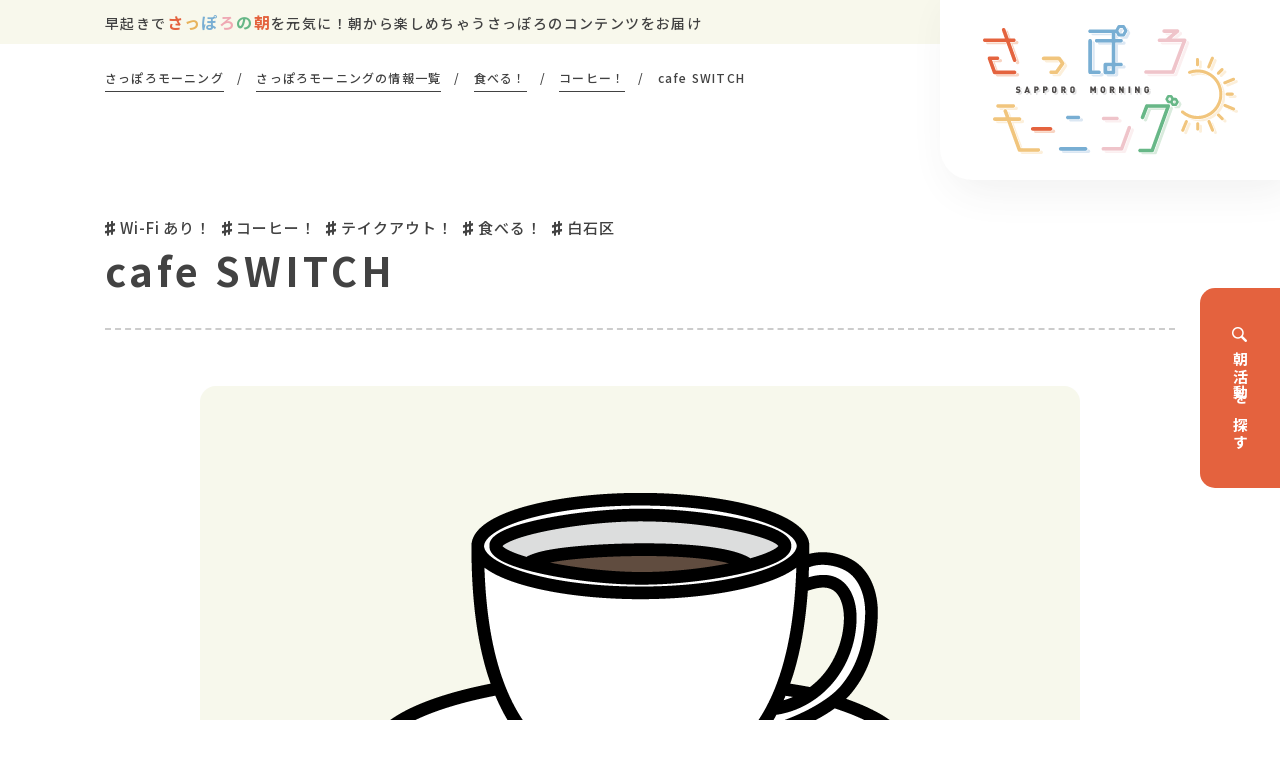

--- FILE ---
content_type: text/html; charset=UTF-8
request_url: https://sapporo-morning.jp/article/2077/
body_size: 9791
content:
<!DOCTYPE html>
<html lang="ja"
	prefix="og: https://ogp.me/ns#" >
<head>

<meta charset="UTF-8">
<meta http-equiv="X-UA-Compatible" content="IE=edge">
<meta name="viewport" content="width=device-width,initial-scale=1">
<meta name="format-detection" content="email=no,telephone=no,address=no">
<title>cafe SWITCH | さっぽろモーニング</title>

		<!-- All in One SEO 4.1.8 -->
		<meta name="description" content="自家焙煎の珈琲豆を100gから販売しているお店☕️ 店内で味わうのも良し、テイクア" />
		<meta name="robots" content="max-image-preview:large" />
		<link rel="canonical" href="https://sapporo-morning.jp/article/2077/" />
		<meta property="og:locale" content="ja_JP" />
		<meta property="og:site_name" content="さっぽろモーニング" />
		<meta property="og:type" content="article" />
		<meta property="og:title" content="cafe SWITCH | さっぽろモーニング" />
		<meta property="og:description" content="自家焙煎の珈琲豆を100gから販売しているお店☕️ 店内で味わうのも良し、テイクア" />
		<meta property="og:url" content="https://sapporo-morning.jp/article/2077/" />
		<meta property="og:image" content="https://sapporo-morning.jp/wp-content/uploads/2022/03/OGP_1200x630.png" />
		<meta property="og:image:secure_url" content="https://sapporo-morning.jp/wp-content/uploads/2022/03/OGP_1200x630.png" />
		<meta property="og:image:width" content="1200" />
		<meta property="og:image:height" content="630" />
		<meta property="article:published_time" content="2022-10-25T01:19:33+00:00" />
		<meta property="article:modified_time" content="2022-12-06T01:12:51+00:00" />
		<meta name="twitter:card" content="summary" />
		<meta name="twitter:title" content="cafe SWITCH | さっぽろモーニング" />
		<meta name="twitter:description" content="自家焙煎の珈琲豆を100gから販売しているお店☕️ 店内で味わうのも良し、テイクア" />
		<meta name="twitter:image" content="https://sapporo-morning.jp/wp-content/uploads/2022/03/OGP_1200x630.png" />
		<script type="application/ld+json" class="aioseo-schema">
			{"@context":"https:\/\/schema.org","@graph":[{"@type":"WebSite","@id":"https:\/\/sapporo-morning.jp\/#website","url":"https:\/\/sapporo-morning.jp\/","name":"\u3055\u3063\u307d\u308d\u30e2\u30fc\u30cb\u30f3\u30b0","inLanguage":"ja","publisher":{"@id":"https:\/\/sapporo-morning.jp\/#organization"}},{"@type":"Organization","@id":"https:\/\/sapporo-morning.jp\/#organization","name":"\u3055\u3063\u307d\u308d\u30e2\u30fc\u30cb\u30f3\u30b0","url":"https:\/\/sapporo-morning.jp\/","logo":{"@type":"ImageObject","@id":"https:\/\/sapporo-morning.jp\/#organizationLogo","url":"https:\/\/sapporo-morning.jp\/wp-content\/uploads\/2022\/03\/OGP_1200x630.png","width":1200,"height":630},"image":{"@id":"https:\/\/sapporo-morning.jp\/#organizationLogo"}},{"@type":"BreadcrumbList","@id":"https:\/\/sapporo-morning.jp\/article\/2077\/#breadcrumblist","itemListElement":[{"@type":"ListItem","@id":"https:\/\/sapporo-morning.jp\/#listItem","position":1,"item":{"@type":"WebPage","@id":"https:\/\/sapporo-morning.jp\/","name":"\u30db\u30fc\u30e0","description":"\u65e9\u8d77\u304d\u3059\u308b\u3053\u3068\u3067\u697d\u3057\u3081\u308b\u3001\u672d\u5e4c\u306e\u671d\u30b3\u30f3\u30c6\u30f3\u30c4\u3092\u7d39\u4ecb\u3059\u308bWEB\u30e1\u30c7\u30a3\u30a2\u3067\u3059\u3002\u5404\u533a\u306e\u60c5\u5831\u3092\u300c\u98df\u3079\u308b\uff01\u300d\u300c\u5b66\u3076\uff01\u300d\u300c\u4f53\u3092\u52d5\u304b\u3059\uff01\u300d\u300c\u7652\u3055\u308c\u308b\uff01\u300d\u306e\u30ab\u30c6\u30b4\u30ea\u30fc\u3067\u7d39\u4ecb\u3057\u307e\u3059\u3002","url":"https:\/\/sapporo-morning.jp\/"}}]},{"@type":"Person","@id":"https:\/\/sapporo-morning.jp\/article\/author\/smorning-user01\/#author","url":"https:\/\/sapporo-morning.jp\/article\/author\/smorning-user01\/","name":"smorning-user01","image":{"@type":"ImageObject","@id":"https:\/\/sapporo-morning.jp\/article\/2077\/#authorImage","url":"https:\/\/secure.gravatar.com\/avatar\/7d83a6ea9fcc67915330590762d0e2e7?s=96&d=mm&r=g","width":96,"height":96,"caption":"smorning-user01"}},{"@type":"WebPage","@id":"https:\/\/sapporo-morning.jp\/article\/2077\/#webpage","url":"https:\/\/sapporo-morning.jp\/article\/2077\/","name":"cafe SWITCH | \u3055\u3063\u307d\u308d\u30e2\u30fc\u30cb\u30f3\u30b0","description":"\u81ea\u5bb6\u7119\u714e\u306e\u73c8\u7432\u8c46\u3092100g\u304b\u3089\u8ca9\u58f2\u3057\u3066\u3044\u308b\u304a\u5e97\u2615\ufe0f \u5e97\u5185\u3067\u5473\u308f\u3046\u306e\u3082\u826f\u3057\u3001\u30c6\u30a4\u30af\u30a2","inLanguage":"ja","isPartOf":{"@id":"https:\/\/sapporo-morning.jp\/#website"},"breadcrumb":{"@id":"https:\/\/sapporo-morning.jp\/article\/2077\/#breadcrumblist"},"author":"https:\/\/sapporo-morning.jp\/article\/author\/smorning-user01\/#author","creator":"https:\/\/sapporo-morning.jp\/article\/author\/smorning-user01\/#author","image":{"@type":"ImageObject","@id":"https:\/\/sapporo-morning.jp\/#mainImage","url":"https:\/\/sapporo-morning.jp\/wp-content\/uploads\/2022\/03\/thumbnail-14.png","width":880,"height":574},"primaryImageOfPage":{"@id":"https:\/\/sapporo-morning.jp\/article\/2077\/#mainImage"},"datePublished":"2022-10-25T01:19:33+09:00","dateModified":"2022-12-06T01:12:51+09:00"},{"@type":"BlogPosting","@id":"https:\/\/sapporo-morning.jp\/article\/2077\/#blogposting","name":"cafe SWITCH | \u3055\u3063\u307d\u308d\u30e2\u30fc\u30cb\u30f3\u30b0","description":"\u81ea\u5bb6\u7119\u714e\u306e\u73c8\u7432\u8c46\u3092100g\u304b\u3089\u8ca9\u58f2\u3057\u3066\u3044\u308b\u304a\u5e97\u2615\ufe0f \u5e97\u5185\u3067\u5473\u308f\u3046\u306e\u3082\u826f\u3057\u3001\u30c6\u30a4\u30af\u30a2","inLanguage":"ja","headline":"cafe SWITCH","author":{"@id":"https:\/\/sapporo-morning.jp\/article\/author\/smorning-user01\/#author"},"publisher":{"@id":"https:\/\/sapporo-morning.jp\/#organization"},"datePublished":"2022-10-25T01:19:33+09:00","dateModified":"2022-12-06T01:12:51+09:00","articleSection":"Wi-Fi \u3042\u308a\uff01, \u30b3\u30fc\u30d2\u30fc\uff01, \u30c6\u30a4\u30af\u30a2\u30a6\u30c8\uff01, \u98df\u3079\u308b\uff01, \u767d\u77f3\u533a","mainEntityOfPage":{"@id":"https:\/\/sapporo-morning.jp\/article\/2077\/#webpage"},"isPartOf":{"@id":"https:\/\/sapporo-morning.jp\/article\/2077\/#webpage"},"image":{"@type":"ImageObject","@id":"https:\/\/sapporo-morning.jp\/#articleImage","url":"https:\/\/sapporo-morning.jp\/wp-content\/uploads\/2022\/03\/thumbnail-14.png","width":880,"height":574}}]}
		</script>
		<!-- All in One SEO -->

<link rel='dns-prefetch' href='//s.w.org' />
<link rel='stylesheet' id='wp-block-library-css'  href='https://sapporo-morning.jp/wp-includes/css/dist/block-library/style.min.css?ver=6.0.11' type='text/css' media='all' />
<style id='global-styles-inline-css' type='text/css'>
body{--wp--preset--color--black: #000000;--wp--preset--color--cyan-bluish-gray: #abb8c3;--wp--preset--color--white: #ffffff;--wp--preset--color--pale-pink: #f78da7;--wp--preset--color--vivid-red: #cf2e2e;--wp--preset--color--luminous-vivid-orange: #ff6900;--wp--preset--color--luminous-vivid-amber: #fcb900;--wp--preset--color--light-green-cyan: #7bdcb5;--wp--preset--color--vivid-green-cyan: #00d084;--wp--preset--color--pale-cyan-blue: #8ed1fc;--wp--preset--color--vivid-cyan-blue: #0693e3;--wp--preset--color--vivid-purple: #9b51e0;--wp--preset--gradient--vivid-cyan-blue-to-vivid-purple: linear-gradient(135deg,rgba(6,147,227,1) 0%,rgb(155,81,224) 100%);--wp--preset--gradient--light-green-cyan-to-vivid-green-cyan: linear-gradient(135deg,rgb(122,220,180) 0%,rgb(0,208,130) 100%);--wp--preset--gradient--luminous-vivid-amber-to-luminous-vivid-orange: linear-gradient(135deg,rgba(252,185,0,1) 0%,rgba(255,105,0,1) 100%);--wp--preset--gradient--luminous-vivid-orange-to-vivid-red: linear-gradient(135deg,rgba(255,105,0,1) 0%,rgb(207,46,46) 100%);--wp--preset--gradient--very-light-gray-to-cyan-bluish-gray: linear-gradient(135deg,rgb(238,238,238) 0%,rgb(169,184,195) 100%);--wp--preset--gradient--cool-to-warm-spectrum: linear-gradient(135deg,rgb(74,234,220) 0%,rgb(151,120,209) 20%,rgb(207,42,186) 40%,rgb(238,44,130) 60%,rgb(251,105,98) 80%,rgb(254,248,76) 100%);--wp--preset--gradient--blush-light-purple: linear-gradient(135deg,rgb(255,206,236) 0%,rgb(152,150,240) 100%);--wp--preset--gradient--blush-bordeaux: linear-gradient(135deg,rgb(254,205,165) 0%,rgb(254,45,45) 50%,rgb(107,0,62) 100%);--wp--preset--gradient--luminous-dusk: linear-gradient(135deg,rgb(255,203,112) 0%,rgb(199,81,192) 50%,rgb(65,88,208) 100%);--wp--preset--gradient--pale-ocean: linear-gradient(135deg,rgb(255,245,203) 0%,rgb(182,227,212) 50%,rgb(51,167,181) 100%);--wp--preset--gradient--electric-grass: linear-gradient(135deg,rgb(202,248,128) 0%,rgb(113,206,126) 100%);--wp--preset--gradient--midnight: linear-gradient(135deg,rgb(2,3,129) 0%,rgb(40,116,252) 100%);--wp--preset--duotone--dark-grayscale: url('#wp-duotone-dark-grayscale');--wp--preset--duotone--grayscale: url('#wp-duotone-grayscale');--wp--preset--duotone--purple-yellow: url('#wp-duotone-purple-yellow');--wp--preset--duotone--blue-red: url('#wp-duotone-blue-red');--wp--preset--duotone--midnight: url('#wp-duotone-midnight');--wp--preset--duotone--magenta-yellow: url('#wp-duotone-magenta-yellow');--wp--preset--duotone--purple-green: url('#wp-duotone-purple-green');--wp--preset--duotone--blue-orange: url('#wp-duotone-blue-orange');--wp--preset--font-size--small: 13px;--wp--preset--font-size--medium: 20px;--wp--preset--font-size--large: 36px;--wp--preset--font-size--x-large: 42px;}.has-black-color{color: var(--wp--preset--color--black) !important;}.has-cyan-bluish-gray-color{color: var(--wp--preset--color--cyan-bluish-gray) !important;}.has-white-color{color: var(--wp--preset--color--white) !important;}.has-pale-pink-color{color: var(--wp--preset--color--pale-pink) !important;}.has-vivid-red-color{color: var(--wp--preset--color--vivid-red) !important;}.has-luminous-vivid-orange-color{color: var(--wp--preset--color--luminous-vivid-orange) !important;}.has-luminous-vivid-amber-color{color: var(--wp--preset--color--luminous-vivid-amber) !important;}.has-light-green-cyan-color{color: var(--wp--preset--color--light-green-cyan) !important;}.has-vivid-green-cyan-color{color: var(--wp--preset--color--vivid-green-cyan) !important;}.has-pale-cyan-blue-color{color: var(--wp--preset--color--pale-cyan-blue) !important;}.has-vivid-cyan-blue-color{color: var(--wp--preset--color--vivid-cyan-blue) !important;}.has-vivid-purple-color{color: var(--wp--preset--color--vivid-purple) !important;}.has-black-background-color{background-color: var(--wp--preset--color--black) !important;}.has-cyan-bluish-gray-background-color{background-color: var(--wp--preset--color--cyan-bluish-gray) !important;}.has-white-background-color{background-color: var(--wp--preset--color--white) !important;}.has-pale-pink-background-color{background-color: var(--wp--preset--color--pale-pink) !important;}.has-vivid-red-background-color{background-color: var(--wp--preset--color--vivid-red) !important;}.has-luminous-vivid-orange-background-color{background-color: var(--wp--preset--color--luminous-vivid-orange) !important;}.has-luminous-vivid-amber-background-color{background-color: var(--wp--preset--color--luminous-vivid-amber) !important;}.has-light-green-cyan-background-color{background-color: var(--wp--preset--color--light-green-cyan) !important;}.has-vivid-green-cyan-background-color{background-color: var(--wp--preset--color--vivid-green-cyan) !important;}.has-pale-cyan-blue-background-color{background-color: var(--wp--preset--color--pale-cyan-blue) !important;}.has-vivid-cyan-blue-background-color{background-color: var(--wp--preset--color--vivid-cyan-blue) !important;}.has-vivid-purple-background-color{background-color: var(--wp--preset--color--vivid-purple) !important;}.has-black-border-color{border-color: var(--wp--preset--color--black) !important;}.has-cyan-bluish-gray-border-color{border-color: var(--wp--preset--color--cyan-bluish-gray) !important;}.has-white-border-color{border-color: var(--wp--preset--color--white) !important;}.has-pale-pink-border-color{border-color: var(--wp--preset--color--pale-pink) !important;}.has-vivid-red-border-color{border-color: var(--wp--preset--color--vivid-red) !important;}.has-luminous-vivid-orange-border-color{border-color: var(--wp--preset--color--luminous-vivid-orange) !important;}.has-luminous-vivid-amber-border-color{border-color: var(--wp--preset--color--luminous-vivid-amber) !important;}.has-light-green-cyan-border-color{border-color: var(--wp--preset--color--light-green-cyan) !important;}.has-vivid-green-cyan-border-color{border-color: var(--wp--preset--color--vivid-green-cyan) !important;}.has-pale-cyan-blue-border-color{border-color: var(--wp--preset--color--pale-cyan-blue) !important;}.has-vivid-cyan-blue-border-color{border-color: var(--wp--preset--color--vivid-cyan-blue) !important;}.has-vivid-purple-border-color{border-color: var(--wp--preset--color--vivid-purple) !important;}.has-vivid-cyan-blue-to-vivid-purple-gradient-background{background: var(--wp--preset--gradient--vivid-cyan-blue-to-vivid-purple) !important;}.has-light-green-cyan-to-vivid-green-cyan-gradient-background{background: var(--wp--preset--gradient--light-green-cyan-to-vivid-green-cyan) !important;}.has-luminous-vivid-amber-to-luminous-vivid-orange-gradient-background{background: var(--wp--preset--gradient--luminous-vivid-amber-to-luminous-vivid-orange) !important;}.has-luminous-vivid-orange-to-vivid-red-gradient-background{background: var(--wp--preset--gradient--luminous-vivid-orange-to-vivid-red) !important;}.has-very-light-gray-to-cyan-bluish-gray-gradient-background{background: var(--wp--preset--gradient--very-light-gray-to-cyan-bluish-gray) !important;}.has-cool-to-warm-spectrum-gradient-background{background: var(--wp--preset--gradient--cool-to-warm-spectrum) !important;}.has-blush-light-purple-gradient-background{background: var(--wp--preset--gradient--blush-light-purple) !important;}.has-blush-bordeaux-gradient-background{background: var(--wp--preset--gradient--blush-bordeaux) !important;}.has-luminous-dusk-gradient-background{background: var(--wp--preset--gradient--luminous-dusk) !important;}.has-pale-ocean-gradient-background{background: var(--wp--preset--gradient--pale-ocean) !important;}.has-electric-grass-gradient-background{background: var(--wp--preset--gradient--electric-grass) !important;}.has-midnight-gradient-background{background: var(--wp--preset--gradient--midnight) !important;}.has-small-font-size{font-size: var(--wp--preset--font-size--small) !important;}.has-medium-font-size{font-size: var(--wp--preset--font-size--medium) !important;}.has-large-font-size{font-size: var(--wp--preset--font-size--large) !important;}.has-x-large-font-size{font-size: var(--wp--preset--font-size--x-large) !important;}
</style>
<link rel='stylesheet' id='wp-pagenavi-css'  href='https://sapporo-morning.jp/wp-content/plugins/wp-pagenavi/pagenavi-css.css?ver=2.70' type='text/css' media='all' />
<link rel='stylesheet' id='base-css'  href='https://sapporo-morning.jp/wp-content/themes/sapporomorning/css/base.css?ver=6.0.11' type='text/css' media='all' />
<link rel='stylesheet' id='style-css'  href='https://sapporo-morning.jp/wp-content/themes/sapporomorning/style.css?ver=6.0.11' type='text/css' media='all' />
<link rel='stylesheet' id='fonts-css'  href='https://sapporo-morning.jp/wp-content/themes/sapporomorning/css/fonts.css?ver=6.0.11' type='text/css' media='all' />
<link rel='stylesheet' id='page-css'  href='https://sapporo-morning.jp/wp-content/themes/sapporomorning/css/page.css?ver=6.0.11' type='text/css' media='all' />
<link rel='stylesheet' id='slick-css'  href='https://sapporo-morning.jp/wp-content/themes/sapporomorning/css/slick.css?ver=6.0.11' type='text/css' media='all' />
<link rel='stylesheet' id='slick-theme-css'  href='https://sapporo-morning.jp/wp-content/themes/sapporomorning/css/slick-theme.css?ver=6.0.11' type='text/css' media='all' />
<script type='text/javascript' src='https://sapporo-morning.jp/wp-content/themes/sapporomorning/js/jquery-3.3.1.min.js?ver=3.3.1' id='jquery-js'></script>
<script type='text/javascript' src='https://sapporo-morning.jp/wp-content/themes/sapporomorning/js/jquery-migrate-1.4.1.min.js?ver=1.4.1' id='jquery-migrate-js'></script>
<link rel="https://api.w.org/" href="https://sapporo-morning.jp/wp-json/" /><link rel="alternate" type="application/json" href="https://sapporo-morning.jp/wp-json/wp/v2/posts/2077" /><link rel='shortlink' href='https://sapporo-morning.jp/?p=2077' />
<link rel="alternate" type="application/json+oembed" href="https://sapporo-morning.jp/wp-json/oembed/1.0/embed?url=https%3A%2F%2Fsapporo-morning.jp%2Farticle%2F2077%2F" />
<link rel="alternate" type="text/xml+oembed" href="https://sapporo-morning.jp/wp-json/oembed/1.0/embed?url=https%3A%2F%2Fsapporo-morning.jp%2Farticle%2F2077%2F&#038;format=xml" />
<link rel="icon" href="https://sapporo-morning.jp/wp-content/uploads/2022/03/cropped-favicon-32x32.png" sizes="32x32" />
<link rel="icon" href="https://sapporo-morning.jp/wp-content/uploads/2022/03/cropped-favicon-192x192.png" sizes="192x192" />
<link rel="apple-touch-icon" href="https://sapporo-morning.jp/wp-content/uploads/2022/03/cropped-favicon-180x180.png" />
<meta name="msapplication-TileImage" content="https://sapporo-morning.jp/wp-content/uploads/2022/03/cropped-favicon-270x270.png" />


<!--[if lt IE 9]>
<script src="https://sapporo-morning.jp/wp-content/themes/sapporomorning/js/html5shiv.js"></script>
<script src="https://sapporo-morning.jp/wp-content/themes/sapporomorning/js/css3-mediaqueries.js"></script>
<![endif]-->
</head>

<body>
<!-- <div class="progress en" id="progress">
  <div class="progress_wrap d-flex align-items-center justify-content-center">
    <div class="progress_inner">
      <p class="progress_title"><span class="color_red">L</span><span class="color_yellow">o</span><span class="color_blue">a</span><span class="color_pink">d</span><span class="color_green">i</span><span class="color_red">n</span><span class="color_yellow">g</span></p>
      <span class="progress_text">0</span>
      <span class="progress_bar_wrap"><span class="progress_bar"></span></span>
    </div>
  </div>
</div> -->


  <header id="header">
    <div id="h_discription"><div class="container"><p>早起きで<span class="color_red">さ</span><span class="color_yellow">っ</span><span class="color_blue">ぽ</span><span class="color_pink">ろ</span><span class="color_green">の</span><span class="color_red">朝</span>を元気に！<br class="br_tb">朝から楽しめちゃうさっぽろのコンテンツをお届け</p></div></div>
    <div id="h_logo"><a href="https://sapporo-morning.jp"><img src="https://sapporo-morning.jp/wp-content/themes/sapporomorning/img/logo.svg" alt="" width="255" height="130"></a></div>
    <div class="container">
      <nav id="nav">
        <ul class="nav d-flex flex-wrap justify-content-between">
          <li class="nav01"><a href="https://sapporo-morning.jp/article/category/food/"><i class="fa-icon-eat"></i><span class="nav_txt"><span>⾷</span>べる！</span></a></li>
          <li class="nav02"><a href="https://sapporo-morning.jp/article/category/learning/"><i class="fa-icon-book"></i><span class="nav_txt"><span>学</span>ぶ！</span></a></li>
          <li class="nav03"><a href="https://sapporo-morning.jp/article/category/sports/"><i class="fa-icon-run"></i><span class="nav_txt"><span>体</span>を動かす！</span></a></li>
          <li class="nav04"><a href="https://sapporo-morning.jp/article/category/health/"><i class="fa-icon-music"></i><span class="nav_txt"><span>癒</span>される！</span></a></li>
          <li class="nav05"><a href="https://sapporo-morning.jp/article/category/play/"><i class="fa-icon-mountain"></i><span class="nav_txt"><span>遊</span>ぶ！</span></a></li>
          <li class="nav06"><a href="https://sapporo-morning.jp/article/category/feel/"><i class="fa-icon-pallet"></i><span class="nav_txt"><span>感</span>じる！</span></a></li>
          <li class="nav07"><a href="https://sapporo-morning.jp/article/category/business/"><i class="fa-icon-chat"></i><span class="nav_txt"><span>ビ</span>ジネス</span></a></li>
        </ul>
        <div class="nav_map">
          <h3>エリアから探す</h3>
          <div class="map">
            <ul>
              <li class="map_teine"><a href="https://sapporo-morning.jp/article/area/teine/">手稲区</a></li>
              <li class="map_nishi"><a href="https://sapporo-morning.jp/article/area/nishi/">西区</a></li>
              <li class="map_chuo"><a href="https://sapporo-morning.jp/article/area/chuo/">中央区</a></li>
              <li class="map_minami"><a href="https://sapporo-morning.jp/article/area/minami/">南区</a></li>
              <li class="map_kita"><a href="https://sapporo-morning.jp/article/area/kita/">北区</a></li>
              <li class="map_higashi"><a href="https://sapporo-morning.jp/article/area/higashi/">東区</a></li>
              <li class="map_toyohira"><a href="https://sapporo-morning.jp/article/area/toyohira/">豊平区</a></li>
              <li class="map_shiroishi"><a href="https://sapporo-morning.jp/article/area/shiroishi/">白石区</a></li>
              <li class="map_atsubetsu"><a href="https://sapporo-morning.jp/article/area/atsubetsu/">厚別区</a></li>
              <li class="map_kiyota"><a href="https://sapporo-morning.jp/article/area/kiyota/">清田区</a></li>
            </ul>
            <svg class="map_svg" xmlns="http://www.w3.org/2000/svg" viewBox="0 0 638.13 654.66">
            <defs><style>.b{fill:#64b083;stroke:#fff;stroke-miterlimit:10;}</style></defs>
            <a xlink:href="https://sapporo-morning.jp/article/area/minami/" class="map_area01 maparea_svg"><path class="b" d="M474.81,412.73c-8.3,4.52-8.16-8.94-10.9-14.1,1.72-33.4,5.22-67.31,12.5-99.7,4.76-21.17-14.53-37.56-24-10.4-4.83-3.52,1.02-18.66-7.4-18-6.49,4.29-10.34-2.19-14.6-5.9-4.79-2.94-9.95-4.37-15.1-6.7-27.94-12-39.27,23.24-60.1,32.9-5.02,4.52-10.38,5.42-16,9-4.57,6.19-10.95,4.43-15.7-.4-8.3-4.22-17.67-4.89-26.4-9.3-31.2-3.58-29.46-20.33-51.4-35.5-4.67-6.83-2.05-21.5-9.9-27.8-5.56-5.82-6.9-11.32-12.1-18.1-6.31-7-15.94-11.66-21-17.9,19.26-25.61,5.75-19.33-2.42-36.9-14.75-1.88-25.18-.19-22.18-22.3-5.22-7.68-16.65-9.45-23.3-16.5-5.71-7.45-8.52-2.59-15.3-1.9-21.08-9.2-62.53,4.88-45.8,32.3,5.4,7.53-1.45,10.6-5.4,16.2,3.82,10.06,1.91,22.3-5.6,30.5l-7.7,.7c-9.13,5.9-8.81,18.4-15,26.5-8.26,9.84-16.69,19.79-26.7,27.9-5.82,4.07-13.73,2.99-19.5,7-4.58,4.24-13.2,7.43-13.3,14.2,6.42,11.76,10.59,25.8,3.9,39.1,2.16,12.29,4.57,25.72,13.3,35.3,3.79,6.86,7.71,13.8,13.9,18.7,11.34,1.15,20.64,9.23,31.5,12.3,18.23,9.84-7.12,44.05-11.3,58.7-7.37,9.74-1.83,18,1.7,27.9,2.89,28.67,22.25,28.67,45.8,26.8,13.14-.49,20.81,9.67,35.2,5.1,17.85,7.56-.04,25.73-.6,38.5,.75,8.91,2.23,17.25-1.7,25.7,.91,10.4,1.59,20.29,0,30.7,10.11,17.73,47.3,17.22,43.1,42.1l5.7,2.8c5.64,12.34,19.74,17.57,31.6,21.8,6.76,.92,13.3-3.46,20.1-3.8,20.98-1.57,44.24,1.55,63.1-10.7,11.42-8.47-10.35-19.55-6.1-30.1,5.99-7.37,10.17-14.96,15-23.3,3.98-7.28,4.6-13.87,8.3-21.2,3.9-5.59,14.83-14.19,16.5-23.7-1.82-22.44,19.85-28.47,36.8-36.2,8.22-2.16,8.5-14.96,17.4-16.5,23.94-7.46,18.17,26.55,45.1,21.3,38.43-5.15,28.7-21.17,47-29.4l5.5-3.6c8.04,1.46,14.76,2.62,20.38,3.49-.03-26.02,6.62-78.57-26.88-67.59Z"/></a>
            <a xlink:href="https://sapporo-morning.jp/article/area/nishi/" class="map_area02 maparea_svg"><path class="b" d="M337.4,228.63c6.9-6.37,3.65,9.23,7.4,8,13.07-17.61,10.78,7.23,26.6-27.1,7.48-8.83,17.61-13.93,28.8-14.7,6.07-9.1,8.84-22.17,18.27-28.16-13.23-21-35.09-35.36-53.13-53.1-17.12,13.65-23.91,42.76-44.83,48.17-1.83-1.68,.19-4.29,.4-6.8-2.4-4.26-6.56-6.68-11.6-7.4-8.99,5.71-12.91,16.24-21.1,22.4-17.79,3.7-36.02,9.91-54.6,7.9-10.79-5.09-13.45-12.04-23.38-10.68,3.79,4.43,4.01,8.33-7.52,23.68,5.06,6.23,14.69,10.9,21,17.9,5.19,6.78,6.54,12.28,12.1,18.1,7.85,6.3,5.24,20.97,9.9,27.8,11.22,7.76,16.25,15.93,22.66,22.54,43.43-.58,34.17-11.05,69.04-48.53Z"/></a>
            <a xlink:href="https://sapporo-morning.jp/article/area/teine/" class="map_area03 maparea_svg"><path class="b" d="M233.6,177.83c18.58,2.01,36.81-4.2,54.6-7.9,8.19-6.16,12.11-16.69,21.1-22.4,5.04,.72,9.2,3.14,11.6,7.4-.21,2.51-2.23,5.12-.4,6.8,20.92-5.4,27.71-34.52,44.83-48.17-6.33-6.22-12.19-12.85-17.04-20.34,1.33-4.97,7.02-7.25,11.72-10.51-15.76-8.84-22.85-34.86-43.12-33.99-9.81,6.54-16.54,4.92-25.9-2.7-22.41,11.7-58.56,26.78-32.1,54.6,1.48,2.32-1.74,3.27-3.8,3.3-5.35,.85-13.83,8.65-18.2,14.5-9.98,13.33-10.78,32.3-29.2,36.8-2.56-.6-5.04-.99-7.42-1.3,3.28,7.04,7.41,10.25,9.94,13.22,9.92-1.36,12.58,5.59,23.38,10.68Z"/></a>
            <a xlink:href="https://sapporo-morning.jp/article/area/higashi/" class="map_area04 maparea_svg"><path class="b" d="M576.4,147.23c-11.49-1.74-12.93-16.5-6.8-24.6,4.51-24.02,12.55-53.48-4.9-73.6l-.65-4.28c-2.58-3.08-4.62-5.14-6.72-6.89-2.08,10.4-7.68,20.41-13.83,28.97-5.2,3.27-13.46,.61-17.7,6.3-5.62,7.62-17.15,8.81-24.2,15.2-8.47,9.58-18.61,9.64-30.5,10.7-25.32,4.5-37.93,3.57-27.9,33.8,2.59,11.61,1.94,24.11,3.3,35.8,1.35,7.27,4.86,16.07,4.53,23.85,9.6-1.19,19.69-3.69,28.67-.44,23.42,3.69,38.18-14.44,56.2-25.5,18.31-17.71,31.59-8.61,40.65-19.41-.05,.04-.1,.07-.15,.12Z"/></a>
            <a xlink:href="https://sapporo-morning.jp/article/area/kita/" class="map_area05 maparea_svg"><path class="b" d="M446.5,168.63c-1.36-11.69-.7-24.18-3.3-35.8-10.03-30.23,2.58-29.31,27.9-33.8,11.9-1.05,22.03-1.12,30.5-10.7,7.05-6.39,18.58-7.58,24.2-15.2,4.24-5.69,12.5-3.03,17.7-6.3,6.15-8.56,11.74-18.57,13.83-28.97-3.06-2.55-6.25-4.43-11.43-7.83-2.41-1.2-6.52-.78-9.2-2.2-6.18-4.9-15.21-1.08-22.6-2.9-17.71-4.92,17.74-29.73-3.3-23.4-34.2,45.01-41.23-1.82-62.6,32.8-7.68,24.63-37.23,30.02-58.3,38.7-9.49,2.28-17.54,12.65-27.9,10.7-.68-.3-1.33-.65-1.98-1.01-4.7,3.25-10.39,5.54-11.72,10.51,22.8,35.2,67.92,51.65,79.4,94.3,6.63,6.02,14.78,6,23.33,4.95,.33-7.78-3.17-16.58-4.53-23.85Z"/></a>
            <a xlink:href="https://sapporo-morning.jp/article/area/chuo/" class="map_area06 maparea_svg"><path class="b" d="M448.06,255.74c-1-9,4-29,4-40,0-8.64,10.5-11.74,31.02-23.34-1.1-.08-2.22-.19-3.37-.37-16.97-6.13-37.93,8.27-52-4.5-2.08-7.73-5.27-14.59-9.23-20.86-9.43,5.99-12.2,19.07-18.27,28.16-11.19,.77-21.32,5.87-28.8,14.7-15.83,34.33-13.53,9.48-26.6,27.1-3.75,1.23-.5-14.37-7.4-8-34.87,37.49-25.61,47.95-69.04,48.53,6.12,6.32,13.5,11.21,28.74,12.96,8.73,4.41,18.1,5.08,26.4,9.3,4.74,4.83,11.13,6.59,15.7,.4,5.62-3.58,10.98-4.48,16-9,20.83-9.66,32.16-44.9,60.1-32.9,5.15,2.33,10.31,3.76,15.1,6.7,4.26,3.71,8.11,10.19,14.6,5.9,.21-.02,.41-.02,.6-.01,1.59-5.14,2.89-10.82,2.45-14.77Z"/></a>
            <a xlink:href="https://sapporo-morning.jp/article/area/kiyota/" class="map_area07 maparea_svg"><path class="b" d="M552.6,264.03c-7.67,9.68-11.04,20.94-12.6,32.6-3.76,8.15-7.38,16.86-11.1,24.9-5.38,7.78-3.84,13.68,3.4,19.4,1.86,6.54-9.42,4.75-13,6.9-20.82,12.95-22.41,41.44-30.34,64.5,17.2,7.03,12.69,46.53,12.71,67.99,56.6,8.84,.7-11.24,46.02-51.39,26.2-31.03,37.5-30.15,42.3-72.8,2.83-15.84,12.43-28.89,17.1-44.1,1.84-8.05,1.22-16.2,3.6-23.69-18.2-9.13-36.35-17.78-54.32-26.64-1.35,.64-2.64,1.38-3.78,2.33Z"/></a>
            <a xlink:href="https://sapporo-morning.jp/article/area/atsubetsu/" class="map_area08 maparea_svg"><path class="b" d="M636.8,248.53c-.15-7.48-1.68-15.18-2.4-22.6-.28-3.6,3.78-10.29-.6-12.1-4.66,2.06-5.91-5.69-10.1-7.1-9.35-3.1-21.95-5.37-25.5-16-5.48-11.55,2.13-24.39-1.9-35.83-52.72,80.51-1.41,67.97-26.3,99.63-3.44,3.91-8.94,4.94-13.62,7.17,17.97,8.85,36.12,17.51,54.32,26.64,.86-2.7,2.1-5.31,4-7.81,1.15-32.94,27.91,.99,22.1-32Z"/></a>
            <a xlink:href="https://sapporo-morning.jp/article/area/shiroishi/" class="map_area09 maparea_svg"><path class="b" d="M570.01,254.53c24.89-31.66-26.42-19.12,26.3-99.63-.72-2.04-1.8-4.04-3.4-5.97-3.6-7.1-10.47-6.58-16.35-1.81-9.06,10.8-22.34,1.71-40.65,19.41-17.14,10.52-31.34,27.43-52.83,25.88-11.05,6.25-19.18,10.03-24.35,13.54,31.46,22.15,64.26,39.31,97.66,55.76,4.68-2.23,10.18-3.26,13.62-7.17Z"/></a>
            <a xlink:href="https://sapporo-morning.jp/article/area/toyohira/" class="map_area10 maparea_svg"><path class="b" d="M519.3,347.83c3.58-2.15,14.86-.36,13-6.9-7.24-5.72-8.79-11.62-3.4-19.4,3.72-8.03,7.34-16.75,11.1-24.9,1.55-11.66,4.92-22.92,12.6-32.6,1.14-.94,2.43-1.68,3.78-2.33-33.4-16.45-66.2-33.61-97.66-55.76-4.43,3.01-6.67,5.81-6.67,9.8,0,11-5,31-4,40,.44,3.95-.86,9.64-2.45,14.77,7.52,.12,2.09,14.58,6.8,18.01,9.47-27.16,28.77-10.77,24,10.4-7.29,32.39-10.78,66.3-12.5,99.7,2.74,5.16,2.6,18.62,10.9,14.1,5.87-1.92,10.51-1.89,14.16-.4,7.93-23.07,9.52-51.55,30.34-64.5Z"/></a>
            </svg>
          </div>
        </div>
      </nav>
      <div id="menu_btn">
        <div class="menu_btn_inner">
          <i class="fa-icon-search"></i><span class="menu_btn_text">朝活動を探す</span>
          <div class="menu-trigger">
            <span></span>
            <span></span>
          </div>
        </div>
      </div>
      <div id="js-overlay" class="overlay"></div>
    </div>
  </header>


<main id="main" role="main">
  <div id="pankuzu">
    <div class="container">
    <!-- Breadcrumb NavXT 7.0.2 -->
<span property="itemListElement" typeof="ListItem"><a property="item" typeof="WebPage" title="Go to さっぽろモーニング." href="https://sapporo-morning.jp" class="home" ><span property="name">さっぽろモーニング</span></a><meta property="position" content="1"></span>&emsp;&#x2F;&emsp;<span property="itemListElement" typeof="ListItem"><a property="item" typeof="WebPage" title="Go to さっぽろモーニングの情報一覧." href="https://sapporo-morning.jp/article/" class="post-root post post-post" ><span property="name">さっぽろモーニングの情報一覧</span></a><meta property="position" content="2"></span>&emsp;&#x2F;&emsp;<span property="itemListElement" typeof="ListItem"><a property="item" typeof="WebPage" title="Go to the 食べる！ カテゴリー archives." href="https://sapporo-morning.jp/article/category/food/" class="taxonomy category" ><span property="name">食べる！</span></a><meta property="position" content="3"></span>&emsp;&#x2F;&emsp;<span property="itemListElement" typeof="ListItem"><a property="item" typeof="WebPage" title="Go to the コーヒー！ カテゴリー archives." href="https://sapporo-morning.jp/article/category/food/%e3%82%b3%e3%83%bc%e3%83%92%e3%83%bc%ef%bc%81/" class="taxonomy category" ><span property="name">コーヒー！</span></a><meta property="position" content="4"></span>&emsp;&#x2F;&emsp;<span property="itemListElement" typeof="ListItem"><span property="name" class="post post-post current-item">cafe SWITCH</span><meta property="url" content="https://sapporo-morning.jp/article/2077/"><meta property="position" content="5"></span>    </div>
  </div>

    <article id="article" class="section">
      <div class="container">
        <ul class="d-flex flex-wrap tag_list">
                  <li><a href="https://sapporo-morning.jp/article/category/wi-fi-%e3%81%82%e3%82%8a%ef%bc%81/">Wi-Fi あり！</a></li><li><a href="https://sapporo-morning.jp/article/category/food/%e3%82%b3%e3%83%bc%e3%83%92%e3%83%bc%ef%bc%81/">コーヒー！</a></li><li><a href="https://sapporo-morning.jp/article/category/food/%e3%83%86%e3%82%a4%e3%82%af%e3%82%a2%e3%82%a6%e3%83%88%ef%bc%81/">テイクアウト！</a></li><li><a href="https://sapporo-morning.jp/article/category/food/">食べる！</a></li>                <li><a href="https://sapporo-morning.jp/article/area/shiroishi/">白石区</a></li>                </ul>
        <h1 class="post_title">cafe SWITCH</h1>
        <div class="article_inner">
                    <div class="post_thumb">
            <img width="880" height="574" src="https://sapporo-morning.jp/wp-content/uploads/2022/03/thumbnail-14.png" class="attachment-large size-large wp-post-image" alt="" srcset="https://sapporo-morning.jp/wp-content/uploads/2022/03/thumbnail-14.png 880w, https://sapporo-morning.jp/wp-content/uploads/2022/03/thumbnail-14-300x196.png 300w, https://sapporo-morning.jp/wp-content/uploads/2022/03/thumbnail-14-768x501.png 768w" sizes="(max-width: 880px) 100vw, 880px" />          </div>
          
          
<p>自家焙煎の珈琲豆を100gから販売しているお店&#x2615;&#xfe0f;</p>



<p>店内で味わうのも良し、テイクアウトするのも良し！</p>



<p>&#x25b6;︎&#x25b6;︎ <a href="https://www.instagram.com/cafeswitch/" target="_blank" rel="noreferrer noopener" title="公式SNS / Instagram">公式SNS / Instagram</a></p>

          <div class="event_information">
              <p class="event_information_title">店名</p>
            <p>cafe SWITCH</p>
              <p class="event_information_title">営業時間</p>
            <p>9:00〜18:00（日・祝〜17:30）<br />
定休日　木曜日<br />
※他不定休有り</p>
              <p class="event_information_title">住所</p>
            <p>札幌市白石区東札幌2条3-7-31 KURODAビル1 1F</p>
            </div>
        </div>
      </div>

      <div class="article_gallery">
          <a href="#" class="back_btn" onclick="window.history.back(); return false;"><span>前のページに戻る</span></a>
      </div>
    </article>


</main><!-- main -->
  <footer id="footer">
    <div class="container d-lg-flex flex-row-reverse justify-content-lg-between align-items-lg-center">
      <div class="f_right">
        <a href="https://sapporo-morning.jp" class="f_logo"><img src="https://sapporo-morning.jp/wp-content/themes/sapporomorning/img/logo.svg" alt="" width="280" height="143" /></a>
      </div>
      <div class="f_lert">
        <p class="f_contact_title en">Contact</p><br>
        <a href="mailto:info@sapporo-morning.jp" class="f_email en"><i class="fa-icon-mail"></i>info@sapporo-morning.jp</a>
        <p class="f_copy">&copy; さっぽろモーニング運営事務局</p>
      </div>
    </div>
  </footer>

<script type='text/javascript' src='https://sapporo-morning.jp/wp-content/themes/sapporomorning/js/flexibility.js?ver=6.0.11' id='flexibility-js'></script>
<script type='text/javascript' src='https://sapporo-morning.jp/wp-content/themes/sapporomorning/js/picturefill.min.js?ver=6.0.11' id='picturefill-js'></script>
<script type='text/javascript' src='https://sapporo-morning.jp/wp-content/themes/sapporomorning/js/ofi.min.js?ver=6.0.11' id='ofi-js-js'></script>
<script type='text/javascript' src='https://sapporo-morning.jp/wp-content/themes/sapporomorning/js/imagesloaded.pkgd.min.js?ver=6.0.11' id='imagesloaded-js-js'></script>
<script type='text/javascript' src='https://sapporo-morning.jp/wp-content/themes/sapporomorning/js/common.js?ver=6.0.11' id='common-js-js'></script>
<script type='text/javascript' src='https://sapporo-morning.jp/wp-content/themes/sapporomorning/js/slick.min.js?ver=6.0.11' id='slick-js-js'></script>
<script type='text/javascript' src='https://sapporo-morning.jp/wp-content/themes/sapporomorning/js/single.js?ver=6.0.11' id='single-js-js'></script>

</body>
</html>


--- FILE ---
content_type: text/css
request_url: https://sapporo-morning.jp/wp-content/themes/sapporomorning/style.css?ver=6.0.11
body_size: 5188
content:
@charset "utf-8";
/*
Theme Name: さっぽろモーニング
*/
@import url('https://fonts.googleapis.com/css2?family=Noto+Sans+JP:wght@500;700&family=Overpass:wght@700&display=swap');
/* RESET
----------------------------------------------------------------------------------------------------*/
html, body, div, span, applet, object, iframe,
h1, h2, h3, h4, h5, h6, p, blockquote, pre,
a, abbr, acronym, address, big, cite, code,
del, dfn, em, img, ins, kbd, q, s, samp,
small, strike, strong, sub, sup, tt, var,
b, u, i, center,
dl, dt, dd, ol, ul, li,
fieldset, form, label, legend,
table, caption, tbody, tfoot, thead, tr, th, td,
article, aside, canvas, details, embed, 
figure, figcaption, footer, header, hgroup, 
menu, nav, output, ruby, section, summary,
time, mark, audio, video,picture {
  margin: 0;
  padding: 0;
  border: 0;
  font-size: 100%;
  vertical-align: baseline;
  line-height: 1.5em;
  font-style: inherit;
}
ol, ul {
  list-style: none;
}
blockquote, q {
  quotes: none;
}
blockquote:before, blockquote:after,
q:before, q:after {
  content: '';
  content: none;
}

table {
  margin : 0;
  border-collapse: collapse;
  border-spacing: 0;
  empty-cells: show;
}

img {
  vertical-align: bottom;
  border: none;
}
picture {
  display: block;
}
/* ----------------------------------------------

 * 設定をしなおす

---------------------------------------------- */
html {
  -webkit-font-smoothing: antialiased;
}
body {
  margin: 0 auto;
  padding: 0;
  line-height: 1.8em;
  color: #424242;
  height: 100%;
  font-family: 'Noto Sans JP',"游ゴシック Medium",YuGothic, "游ゴシック体", Verdana, Meiryo, sans-serif;
  position: relative;
  font-weight: 500;
  font-size: 15px;
  /*font-feature-settings: "palt";*/
  letter-spacing: .06em;
}
.en {
  font-family: 'Overpass', sans-serif;
  font-weight: 700;
}
@media only screen and ( max-width : 767px ) {
  body {
    font-size: 14px;
  }
}
table {
  margin : 0;
  border-collapse: collapse;
  border-spacing: 0;
  empty-cells: show;
}

img {
  vertical-align: bottom;
  border: none;
  max-width: 100%;
  height: auto;
}
main {
  display: block;
  position: relative;
}
sup {
  vertical-align: top;
  font-size: 70%;
}

a {
  outline:none;
  color: #424242;
}

a:hover {
  text-decoration: none;
}

a,a:hover,a:hover img,button,input {
  -webkit-transition: 0.5s;
  transition: 0.5s;
  text-decoration: none;
}

a:hover {
  filter: alpha(opacity=60);
  -moz-opacity:0.60;
  opacity:0.60;
}

* {
  -webkit-box-sizing:border-box;
  -moz-box-sizing:border-box;
  box-sizing:border-box;
  *behavior:url(/scripts/boxsizing.htc);
}

::selection
{
    background: #e1e1e1;
    color: #2e2e2e;
}

/* for Firefox */
::-moz-selection
{
    background: #e1e1e1;
    color: #2e2e2e;
}

input,textarea {
    border-radius:0;
    line-height: 1em;
}
input[type="text"],input[type="tel"],input[type="email"],input[type="number"],input[type="password"] {
  height: 50px;
  padding:0 20px;
}
input[type="text"],textarea,input[type="tel"],input[type="email"],input[type="number"],input[type="password"]{
  border: none;
  margin: 0;
  display: block;
  background: #fff;
  font-family: inherit;
  -webkit-appearance: none;
  font-size: inherit;
  width: 100%;
  border-radius: 50px;
  border: 2px solid #000b89;
}

textarea {
  padding:20px;
  width: 100%;
  display: block;
  resize: vertical;
  border-radius: 20px;
}
button, input[type="submit"], input[type="button"] {
  border: none;
  background: none;
  cursor: pointer;
  font-family: inherit;
  font-size: inherit;
}

label input[type="checkbox"] + span::before {
  border-color: #00acc1;
}
label input[type="checkbox"]:checked + span::before {
  background-color: #00acc1;
}
label input[type="checkbox"] + span {
  position: relative;
  padding: 0 0 20px 40px;
}
label {
  position: relative;
  display: inline-block;
  word-break: break-all;
}
label span {
  display: inline-block;
  line-height: 24px;
}
label input[type="checkbox"] {
  position: absolute;
  top: 0;
  left: 0;
  opacity: 0;
}
label input[type="checkbox"] + span::before, label input[type="checkbox"] + span::after {
  position: absolute;
  top: 2px;
  left: 0;
  display: inline-block;
  content: '';
  -webkit-box-sizing: border-box;
  box-sizing: border-box;
}
label input[type="checkbox"] + span::before {
  z-index: 0;
  background-color: transparent;
  width: 24px;
  height: 24px;
  border: 1px #c4c4c4 solid;
  background: #fff;
  border-radius: 4px;
}
label input[type="checkbox"] + span::after {
  z-index: 1;
  margin: 3px 8px;
  width: 8px;
  height: 14px;
}
label input[type="checkbox"]:checked + span::before {
  background-color: #66b787;
  border: 1px #66b787 solid;
}
label input[type="checkbox"]:checked + span::after {
  border: 2px solid #fff;
  border-width: 0 2px 2px 0;
  -webkit-transform: rotate(45deg);
          transform: rotate(45deg);
}

@media only screen and ( max-width : 767px ) {
  label input[type="checkbox"] + span {
    padding: 0 0 20px 34px;
  }
}

/* -----------------------------------------------
 * COMMON
----------------------------------------------- */
input[type=text]:focus {
    outline: none;
}

section {
  position: relative;
  z-index: 10;
}
#main {
  background: #fff;
}
.fit {
  object-fit: cover;
  font-family: 'object-fit: cover;';
  width: 100%;
  height: 100%;
}

@media only screen and ( max-width : 991px ) {
}
@media only screen and ( max-width : 767px ) {
  .section {
    padding: 50px 0;
  }
  .br_pc {
    display: none;
  }
}
@media print, screen and ( min-width : 768px ) {
  .section {
    padding: 100px 0;
  }
  .br_sp {
    display: none;
  }
}
@media print, screen and ( min-width : 992px ) {
  .br_tb {
    display: none;
  }
}

/* ---------------------------------------------------------------------------------------------

　   LOADING

--------------------------------------------------------------------------------------------- */
.progress {
  background-color: #fff;
  height: 100%;
  position: fixed;
  width: 100%;
  z-index: 99999;
}
.progress_wrap {
  position: relative;
  width: 100%;
  height: 100%;
}
.progress_inner {
  position: relative;
  width: 240px;
}
.progress_title {
  text-align: center;
  font-size: 20px;
  letter-spacing: .15em;
}
.progress_bar_wrap {
  display: block;
  height: 4px;
  position: relative;
  background: #f8f8ec;
  border-radius: 2px;
  margin-top: 40px;
}
.progress_bar {
  background: #e4623e;
  position: absolute;
  width: 0%;
  bottom: 0;
  left: 0;
  height: 100%;
  border-radius: 2px;
}
.progress_text {
  font-size: 13px;
  margin-top: 10px;
  text-align: center;
  top: 50%;
  width: 100%;
  display: block;
  font-size: 48px;
}



/* ---------------------------------------------------------------------------------------------

　   HEADER

--------------------------------------------------------------------------------------------- */
#header {
  width: 100%;
  top: 0;
  z-index: 99;
}
.overlay {
  content: "";
  display: block;
  width: 0;
  height: 0;
  background-color: rgba(0, 0, 0, 0.5);
  position: fixed;
  top: 0;
  left: 0;
  z-index: 100;
  opacity: 0;
  transition: opacity .5s;
}
.overlay.open {
  width: 100%;
  height: 100%;
  opacity: 1;
}
#main {
  height: 100%;
  transition: all .5s;
}
#menu_btn {
  cursor: pointer;
  position: fixed;
  z-index: 9999;
  right: 0;
}
.menu_btn_inner {
  /*transition: .3s;*/
  display: flex;
  align-items: center;
  justify-content: center;
  flex-direction: column;
  background: #e4623e;
  border-radius: 15px 0 0 15px;
  color: #fff;
}
#menu_btn:hover .menu_btn_inner {
  opacity: .6;
}
#menu_btn span {
  writing-mode: vertical-rl;
  -ms-writing-mode: tb-rl;
  -webkit-writing-mode:vertical-rl;
  font-weight: 700;
  letter-spacing: .1em;
}
#menu_btn i {
  margin-bottom: .6em;
}
#menu_btn.active {
  bottom: auto;
  top: 0;
}
#menu_btn.active .menu_btn_inner {
  display: flex !important;
  border-radius: 0 0 0 15px;
  width: 60px;
  height: 60px;
}
#menu_btn.active i,
#menu_btn.active .menu_btn_text {
  display: none;
}

.menu-trigger {
  width: 24px;
  height: 18px;
  position: relative;
  display: none;
}
#menu_btn.active .menu-trigger {
  display: block;
}
.menu-trigger span {
  display: inline-block;
  box-sizing: border-box;
  position: absolute;
  left: 0;
  width: 100%;
  height: 2px;
  background-color: #fff;
  transition: all .5s;
}
#menu_btn.active .menu-trigger span:nth-of-type(1) {
  top: 0;
  transform: translateY(8px) rotate(-45deg);
}
.menu-trigger span:nth-of-type(2) {
  bottom: 0;
}
#menu_btn.active .menu-trigger span:nth-of-type(2) {
  transform: translateY(-8px) rotate(45deg);
}
nav#nav {
  height: 100%;
  overflow: auto;
  padding: 80px 0 30px;
  background-color: #fff;
  position: fixed;
  top: 0;
  right: 0;
  z-index: 101;
  transition: all .5s;
}
nav#nav .nav li {
  /*padding: 0 20px;*/
  width: 48%;
}
nav#nav .nav li a {
  position: relative;
  padding: 15px 0;
}
.nav li a {
  font-weight: 700;
  display: block;
  letter-spacing: .1em;
}
/*.nav li i {
  margin-right: .6em;
}*/
.nav01 i {
  color: #e4623e;
}
.nav02 i {
  color: #e8b35c;
}
.nav03 i {
  color: #78aed3;
}
.nav04 i {
  color: #eebbc3;
}
.nav05 i {
  color: #b3d35d;
}
.nav06 i {
  color: #be84e7;
}
.nav07 i {
  color: #4a61c5;
}
.nav01 a:hover {
  color: #e4623e;
}
.nav02 a:hover {
  color: #e8b35c;
}
.nav03 a:hover {
  color: #78aed3;
}
.nav04 a:hover {
  color: #eebbc3;
}
.nav05 a:hover {
  color: #b3d35d;
}
.nav06 a:hover {
  color: #be84e7;
}
.nav07 a:hover {
  color: #4a61c5;
}
.nav_map {
  margin-top: 40px;
}
.nav_map h3 {
  text-align: center;
  border-top: 2px solid #424242;
  border-bottom: 2px solid #424242;
  padding: .6em;
  letter-spacing: .1em;
  margin-bottom: 1em;
}

#h_discription {
  background: #f8f8ec;
  letter-spacing: .1em;
}
#h_discription span {
  font-weight: 700;
}

@media only screen and ( max-width : 991px ) {
  body.fixed {
    height: 100%; 
    position: fixed;
    width: 100%; 
  }
  #menu_btn {
    bottom: 90px;
  }
  #menu_btn .menu_btn_inner {
    width: 50px;
    height: 150px;
  }
  nav#nav {
    width: 100%;
    transform: translate(100%);
  }
  nav#nav.open {
    transform: translateZ(0);
  }
  nav#nav .nav {
    max-width: 320px;
    margin: 0 auto;
  }
  #header {
    position: relative;
    z-index: 99;
  }
  #h_logo {
    text-align: center;
    box-shadow: 10px 10px 40px rgba(66,66,66,.08);
    background: #fff;
    padding: 20px 0;
  }
  #h_logo a {
    display: inline-block;
  }
  #h_logo img {
    max-width: 150px;
  }
  #h_discription {
    text-align: center;
    padding: 10px 0;
    font-size: 12px;
  }
  #h_discription p span {
    font-size: 14px;
  }
}
@media only screen and ( max-width : 767px ) {
  .nav li i {
    font-size: 30px;
    width: 32px;
    margin-right: 10px;
    text-align: center;
  }
  .nav li.nav05 i {
    font-size: 23px;
  }
  .nav li.nav06 i {
    font-size: 26px;
  }
  .nav_txt {
    font-size: 14px;
  }
  .nav_txt span {
    font-size: 20px;
  }
}

@media print, screen and ( min-width : 768px ) {
  .nav li i {
    font-size: 30px;
    width: 32px;
    margin-right: 10px;
    text-align: center;
  }
  .nav li.nav05 i {
    font-size: 23px;
  }
  .nav li.nav06 i {
    font-size: 26px;
  }
  .nav_txt {
    max-width: calc(100% - 40px);
    font-size: 16px;
  }
  .nav_txt span {
    font-size: 20px;
  }

}
@media print, screen and ( min-width : 992px ) {
  #menu_btn {
    top: 40%;
  }
  #menu_btn .menu_btn_inner {
    width: 80px;
    height: 200px;
  }
  nav#nav {
    overflow: inherit;
    width: 400px;
    transform: translate(440px);
  }
  nav#nav.open {
    transform: translateZ(0);
  }
  .nav {
    padding: 0 40px;
  }
  #nav .nav_map {
    padding: 0 40px;
  }
  #h_logo {
    position: absolute;
    top: 0;
    right: 0;
    width: 340px;
    height: 180px;
    z-index: 99;
    background: #fff;
    border-radius: 0 0 0 32px;
    box-shadow: 10px 10px 40px rgba(66,66,66,.08);
  }
  #h_logo a {
    display: flex;
    width: 100%;
    height: 100%;
    align-items: center;
    justify-content: center;
  }
  #h_discription {
    padding: 10px 0;
    font-size: 14px;
  }
  #h_discription p span {
    font-size: 16px;
  }
}
/* ---------------------------------------------------------------------------------------------

　   MAP

--------------------------------------------------------------------------------------------- */
.map {
  position: relative;
  z-index: 10;
}
.map_svg {
  position: relative;
}
.map li {
  position: absolute;
  z-index: 11;
  padding: 0 !important;
}
.map li.hover a,
.maparea_svg.hover {
  opacity: .6;
}
.map li a {
  background: #fff;
  border-radius: 50px;
  color: #65af82;
  text-align: center;
  box-shadow: 4px 4px 8px rgba(66,66,66,.3);
  line-height: 1;
  padding: 5px 10px !important;
  display: block;
  white-space: nowrap;
}
.map a:hover {
  opacity: .6;
}
@media only screen and ( max-width : 991px ) {
  .map li a {
    border-radius: 5px;
  }
  .nav_map {
    max-width: 320px;
    margin: 40px auto 0;
    padding: 0;
  }
  .map_svg {
    width: 320px;
  }
  .map li.map_teine {
    left: 102px;
    top: 40px;
  }
  .map li.map_nishi {
    left: 124px;
    top: 84px;
  }
  .map li.map_chuo {
    left: 162px;
    top: 108px;
  }
  .map li.map_minami {
    left: 126px;
    top: 178px;
  }
  .map li.map_kita {
    left: 185px;
    top: 22px;
  }
  .map li.map_higashi {
    left: 244px;
    top: 40px;
  }
  .map li.map_toyohira {
    left: 202px;
    top: 140px;
  }
  .map li.map_shiroishi {
    left: 240px;
    top: 78px;
  }
  .map li.map_atsubetsu {
    left: 260px;
    top: 114px;
  }
  .map li.map_kiyota {
    left: 255px;
    top: 176px;
  }
  .map li a {
    font-size: 13px !important;
  }
}

@media only screen and ( max-width : 320px ) {
  .nav_map h3 {
    width: 90%;
    margin: 0 auto 1em;
  }
  .map {
    right: 20px;
  }
}

@media print, screen and ( min-width : 992px ) {
  #mv_right .map {
    right: 20px;
  }
  .map_svg {
    width: 320px;
  }
  #mv_right .map_svg {
    margin-left: -40px;
  }
  #nav .map_svg {
    margin: 0 auto;
  }
  .map li a {
    font-size: 14px !important;
  }
  #mv_right .map li.map_teine {
    left: 62px;
    top: 40px;
  }
  #mv_right .map li.map_nishi {
    left: 84px;
    top: 84px;
  }
  #mv_right .map li.map_chuo {
    left: 122px;
    top: 108px;
  }
  #mv_right .map li.map_minami {
    left: 86px;
    top: 178px;
  }
  #mv_right .map li.map_kita {
    left: 145px;
    top: 22px;
  }
  #mv_right .map li.map_higashi {
    left: 204px;
    top: 40px;
  }
  #mv_right .map li.map_toyohira {
    left: 162px;
    top: 140px;
  }
  #mv_right .map li.map_shiroishi {
    left: 200px;
    top: 78px;
  }
  #mv_right .map li.map_atsubetsu {
    left: 220px;
    top: 114px;
  }
  #mv_right .map li.map_kiyota {
    left: 215px;
    top: 176px;
  }


  #nav .map li.map_teine {
    left: 82px;
    top: 40px;
  }
  #nav .map li.map_nishi {
    left: 104px;
    top: 84px;
  }
  #nav .map li.map_chuo {
    left: 142px;
    top: 108px;
  }
  #nav .map li.map_minami {
    left: 106px;
    top: 178px;
  }
  #nav .map li.map_kita {
    left: 165px;
    top: 22px;
  }
  #nav .map li.map_higashi {
    left: 224px;
    top: 40px;
  }
  #nav .map li.map_toyohira {
    left: 182px;
    top: 140px;
  }
  #nav .map li.map_shiroishi {
    left: 220px;
    top: 78px;
  }
  #nav .map li.map_atsubetsu {
    left: 240px;
    top: 114px;
  }
  #nav .map li.map_kiyota {
    left: 235px;
    top: 176px;
  }
}

/* ---------------------------------------------------------------------------------------------

　   FOOTER

--------------------------------------------------------------------------------------------- */
.f_contact_title {
  background: url(./img/icon-dot.png) no-repeat center left;
  display: inline-block;
  letter-spacing: .15em;
}
.f_email {
  display: inline-block;
}
.f_email i {
  color: #e4623e;
  margin-right: 10px;
}
.f_copy {
  margin-top: 45px;
}
@media only screen and ( max-width : 991px ) {
  .f_lert {
    text-align: center;
  }
  .f_right {
    text-align: center;
  }
  .f_logo {
    display: block;
    width: 180px;
    margin: 0 auto 40px;
  }
}
@media only screen and ( max-width : 767px ) {
  #footer {
    padding: 90px 0 30px;
  }
  .f_copy {
    font-size: 10px;
  }
  .f_contact_title {
    background-size: 24px;
    font-size: 24px;
    padding-left: 32px;
  }
  .f_email {
    font-size: 15px;
  }
  .f_email i {
    font-size: 18px;
  }
}

@media print, screen and ( min-width : 768px ) {
  #footer {
    padding: 110px 0 60px;
  }
  .f_contact_title {
    background-size: 32px;
    font-size: 32px;
    padding-left: 45px;
  }
  .f_email {
    font-size: 18px;
  }
  .f_email i {
    font-size: 20px;
  }
  .f_copy {
    font-size: 14px;
  }
}

/* ---------------------------------------------------------------------------------------------

　   BUTTON

--------------------------------------------------------------------------------------------- */
.btn {
  display: flex;
  align-items: center;
  justify-content: center;
  background: #e4623e;
  color: #fff;
  border-radius: 50px;
  margin: 0 auto;
}
.btn span {
  position: relative;
  display: inline-block;
  padding-right: 1.4em;
}
.btn span:after {
  content: "\e901";
  font-family: 'icomoon' !important;
  position: absolute;
  top: 50%;
  transform: translateY(-50%);
  right: 0;
}

.btn02 {
  display: flex;
  align-items: center;
  justify-content: center;
  background: #fff;
  color: #e4623e;
  border-radius: 50px;
  box-shadow: 10px 10px 20px rgba(66,66,66,.12);
}
.btn02 span {
  position: relative;
  display: inline-block;
  padding-right: 1.4em;
}
.btn02 span:after {
  content: "\e901";
  font-family: 'icomoon' !important;
  position: absolute;
  top: 50%;
  transform: translateY(-50%);
  right: 0;
}

@media only screen and ( max-width : 767px ) {
  .btn {
    height: 50px;
    max-width: 200px;
    font-size: 14px;
  }
  .btn02 {
    height: 50px;
    width: 230px;
    font-size: 14px;
  }
}
@media print, screen and ( min-width : 768px ) {
  .btn {
    height: 70px;
    max-width: 260px;
    font-size: 16px;
  }
  .btn02 {
    height: 70px;
    width: 280px;
    font-size: 16px;
  }
}


/* ---------------------------------------------------------------------------------------------

　   COMMON

--------------------------------------------------------------------------------------------- */
#main {
  overflow: hidden;
}
.color_red {
  color: #e4623e;
}
.color_yellow {
  color: #e8b35c;
}
.color_blue {
  color: #78aed3;
}
.color_pink {
  color: #efa8b3;
}
.color_green {
  color: #66b787;
}
.title {
  text-align: center;
  letter-spacing: .15em;
  margin-bottom: 1em;
  font-weight: 500;
}
.title .en {
  display: block;
  margin-top: .5em;
  text-align: center;
}

@media only screen and ( max-width : 767px ) {
  .title {
    font-size: 24px;
  }
  .title .en {
    font-size: 12px;
  }
  
}

@media print, screen and ( min-width : 768px ) {
  .title {
    font-size: 36px;
  }
  .title .en {
    font-size: 18px;
  }
}

/* ---------------------------------------------------------------------------------------------

　   POST

--------------------------------------------------------------------------------------------- */
.tag_list li {
  margin-right: .7em;
}
.tag_list li:last-child {
  margin-right: 0;
}
.tag_list li a {
  position: relative;
  display: inline-block;
}
.tag_list li a:before {
  font-family: 'icomoon' !important;
  content: "\e90a";
  margin-right: .2em;
}

.post_list_box .tag_list li a {
  letter-spacing: .08em;
  background:linear-gradient(transparent 70%, #f5f5e8 70%);
}

.post_list_box .post_list_thumb a {
  display: block;
  overflow: hidden;
  border-radius: 15px;
}
.post_list_box .post_list_thumb img {
  transition: 0.5s;
  border-radius: 15px;
}
.post_list_box .post_list_thumb:hover img {
  transform: scale(1.1, 1.1);
}
.post_list_txt h3,
.post_list_title {
  font-weight: 500;
  letter-spacing: .08em;
}
.post_list_txt h3 a,
.post_list_title a {
  display: -webkit-box;
  -webkit-box-orient: vertical;
  -webkit-line-clamp: 2; /* 制限したい行数が3の場合 */
  overflow: hidden;
  text-align: justify;
}

@media only screen and ( max-width : 991px ) {
  .post_list_box .post_list_thumb img {
    height: 140px;
  }
}
@media only screen and ( max-width : 767px ) {
  .post_list_box {
    width: 48%;
    margin-bottom: 40px;
    margin-right: 4%;
  }
  .post_list_box:nth-child(2n) {
    margin-right: 0;
  }
  .post_list_box .post_list_thumb img {
    height: 30vw;
  }
  .post_list_box .post_list_thumb {
    margin-bottom: 15px;
  }
  .post_list_txt h3,
  .post_list_title {
    font-size: 14px;
    margin-bottom: 15px;
  }
  .tag_list li {
    font-size: 12px;
  }
}

@media print, screen and ( min-width : 768px ) {
  .post_list {

  }
  .post_list_box {
    width: 30%;
    margin-right: 5%;
    margin-bottom: 80px;
  }
  .post_list_box:nth-child(3n) {
    margin-right: 0;
  }
  .post_list_box .post_list_thumb {
    margin-bottom: 30px;
  }
  .post_list_txt h3,
  .post_list_title {
    font-size: 18px;
    margin-bottom: 20px;
  }
}
@media print, screen and ( min-width : 992px ) {
  .post_list_box .post_list_thumb img {
    height: 218px;
  }
}

/* ---------------------------------------------------------------------------------------------

　   PAGENATION

--------------------------------------------------------------------------------------------- */
.wp-pagenavi {
  display: flex;
  flex-wrap: wrap;
  justify-content: center;
  align-items: center;
  margin-top: 3em;
  font-size: 20px;
  font-weight: 700;
  font-family: 'Overpass', sans-serif;
}
.wp-pagenavi a, .wp-pagenavi span {
  /*padding: 5px 12px;*/
  margin: 8px;
  white-space: nowrap;
  -webkit-transition: 0.2s ease-in-out;
  -moz-transition: 0.2s ease-in-out;
  -o-transition: 0.2s ease-in-out;
  transition: 0.2s ease-in-out;
  text-align: center;
  text-decoration:none;
  color: #424242;
  border: none;
  position: relative;
}
.wp-pagenavi span {
  color: #333;
  border: none;
}
.wp-pagenavi a {
}
.wp-pagenavi a:hover{
    /*color:#fff;
    background-color:#333;
    border-color:#333;*/
}
.wp-pagenavi span.current:after {
  content: "";
  width: 100%;
  height: 4px;
  background: #424242;
  border-radius: 2px;
  position: absolute;
  left: 0;
  bottom: 0;
}
.wp-pagenavi span.pages {
  display: none;
}
.wp-pagenavi a.previouspostslink,
.wp-pagenavi a.nextpostslink {
  background: #424242;
  color: #fff;
  border-radius: 50%;
  width: 56px;
  height: 56px;
  font-size: 16px;
  display: flex;
  align-items: center;
  justify-content: center;
}
.wp-pagenavi a.previouspostslink {
  margin-right: 30px;
}
.wp-pagenavi a.nextpostslink {
  margin-left: 30px;
}


/* ---------------------------------------------------------------------------------------------

　   XXX

--------------------------------------------------------------------------------------------- */

@media only screen and ( max-width : 991px ) {

}
@media only screen and ( max-width : 767px ) {

}

@media print, screen and ( min-width : 768px ) {

}
@media print, screen and ( min-width : 992px ) {

}

--- FILE ---
content_type: text/css
request_url: https://sapporo-morning.jp/wp-content/themes/sapporomorning/css/fonts.css?ver=6.0.11
body_size: 415
content:
@font-face {
  font-family: 'icomoon';
  src:  url('fonts/icomoon.eot?gny0h5');
  src:  url('fonts/icomoon.eot?gny0h5#iefix') format('embedded-opentype'),
    url('fonts/icomoon.ttf?gny0h5') format('truetype'),
    url('fonts/icomoon.woff?gny0h5') format('woff'),
    url('fonts/icomoon.svg?gny0h5#icomoon') format('svg');
  font-weight: normal;
  font-style: normal;
  font-display: block;
}

[class^="fa-"], [class*=" fa-"] {
  /* use !important to prevent issues with browser extensions that change fonts */
  font-family: 'icomoon' !important;
  speak: never;
  font-style: normal;
  font-weight: normal;
  font-variant: normal;
  text-transform: none;
  line-height: 1;

  /* Better Font Rendering =========== */
  -webkit-font-smoothing: antialiased;
  -moz-osx-font-smoothing: grayscale;
}

.fa-icon-chat:before {
  content: "\e90b";
}
.fa-icon-mountain:before {
  content: "\e90c";
}
.fa-icon-pallet:before {
  content: "\e90d";
}
.fa-icon-sharp:before {
  content: "\e90a";
}
.fa-arrowL:before {
  content: "\e900";
}
.fa-arrowR:before {
  content: "\e901";
}
.fa-icon-book:before {
  content: "\e902";
}
.fa-icon-eat:before {
  content: "\e903";
}
.fa-icon-file:before {
  content: "\e904";
}
.fa-icon-mail:before {
  content: "\e905";
}
.fa-icon-music:before {
  content: "\e906";
}
.fa-icon-pin:before {
  content: "\e907";
}
.fa-icon-run:before {
  content: "\e908";
}
.fa-icon-search:before {
  content: "\e909";
}


--- FILE ---
content_type: text/css
request_url: https://sapporo-morning.jp/wp-content/themes/sapporomorning/css/page.css?ver=6.0.11
body_size: 2452
content:
@charset "utf-8";
/* ---------------------------------------------------------------------------------------------

　   COMMON

--------------------------------------------------------------------------------------------- */
.page_title {
  position: relative;
  letter-spacing: .1em;
}
.page_title:before {
  content: "";
  width: 40px;
  height: 40px;
  background: url(../img/icon-circle.png) no-repeat center / 100%;
  position: absolute;
  left: 0;
  top: 50%;
  transform: translateY(-50%);
}
#pankuzu {
  letter-spacing: .1em;
}
#pankuzu a {
  border-bottom: 1px solid #424242;
  display: inline-block;
  padding-bottom: .3em;
}
@media only screen and ( max-width : 767px ) {
  .page_title {
    font-size: 20px;
    margin-bottom: 40px;
    padding-left: 40px;
  }
  .page_title .page_title_strong {
    font-size: 28px;
  }
  .page_title:before {
    width: 28px;
    height: 28px;
    top: 22px;
  }
  #pankuzu {
    font-size: 11px;
    padding: 15px 0;
  }
}

@media print, screen and ( min-width : 768px ) {
  .page_title {
    font-size: 24px;
    margin-bottom: 60px;
    padding-left: 60px;
    display: flex;
    align-items: center;
    flex-wrap: wrap;
  }
  .page_title .page_title_strong {
    font-size: 40px;
    line-height: 1;
  }
  .page_title .page_title_small:first-of-type {
    margin-right: .2em;
  }
  .page_title:before {
    width: 40px;
    height: 40px;
    top: 50%;
    transform: translateY(-50%);
  }
  #pankuzu {
    font-size: 12px;
    padding: 25px 0;
  }
}

/* ---------------------------------------------------------------------------------------------

　   一覧

--------------------------------------------------------------------------------------------- */
.search_box {
  border: 2px dotted #424242;
  border-radius: 32px;
}
.search_box h2 {
  margin-bottom: .8em;
  margin-top: 1.5em;
}
.search_box h2:first-of-type {
  margin-top: 0;
}
.search_box h2 i {
  margin-right: .5em;
}
#tax1,
#tax2 {
  display: flex;
  flex-wrap: wrap;
}
#tax1 li a {
  display: block;
  position: relative;
  border-radius: 50px;
  text-align: center;
  font-weight: 700;
}
#tax1 li a:before {
  display: inline-block;
  vertical-align: middle;
  font-family: 'icomoon' !important;
  margin-right: .4em;
}
#tax1 li a:hover {
  opacity: 1;
}
#tax1 .li_food a {
  color: #e4623e;
  border: 2px solid #e4623e;
}
#tax1 .li_learning a {
  color: #e8b35c;
  border: 2px solid #e8b35c;
}
#tax1 .li_sports a {
  color: #78aed3;
  border: 2px solid #78aed3;
}
#tax1 .li_health a {
  color: #efa8b3;
  border: 2px solid #efa8b3;
}
#tax1 .li_play a {
  color: #a7c94c;
  border: 2px solid #a7c94c;
}
#tax1 .li_feel a {
  color: #be84e7;
  border: 2px solid #be84e7;
}
#tax1 .li_business a {
  color: #4a61c5;
  border: 2px solid #4a61c5;
}
#tax1 .li_food a:hover {
  background: #e4623e;
  color: #fff;
}
#tax1 .li_learning a:hover {
  background: #e8b35c;
  color: #fff;
}
#tax1 .li_sports a:hover {
  background: #78aed3;
  color: #fff;
}
#tax1 .li_health a:hover {
  background: #efa8b3;
  color: #fff;
}
#tax1 .li_play a:hover {
  background: #a7c94c;
  color: #fff;
}
#tax1 .li_feel a:hover {
  background: #be84e7;
  color: #fff;
}
#tax1 .li_business a:hover {
  background: #4a61c5;
  color: #fff;
}
#tax1 .li_food a:before {
  content: "\e903";
}
#tax1 .li_learning a:before {
  content: "\e902";
}
#tax1 .li_sports a:before {
  content: "\e908";
}
#tax1 .li_health a:before {
  content: "\e906";
}
#tax1 .li_play a:before {
  content: "\e90c";
}
#tax1 .li_feel a:before {
  content: "\e90d";
}
#tax1 .li_business a:before {
  content: "\e90b";
}
#tax2 li a {
  display: block;
  text-align: center;
  border-radius: 50px;
  color: #66b787;
  border: 2px solid #66b787;
}
#tax2 li a:hover {
  background: #66b787;
  color: #fff;
  opacity: 1;
}
#sort_category_list {
  display: flex;
  flex-wrap: wrap;
}
#sort_category_list li label input[type="checkbox"] + span {
  padding-bottom: 0;
}
.page_title_tag .page_title_strong {
  color: #66b787;
}
.page_title_food .page_title_strong {
  color: #e4623e;
}
.page_title_learning .page_title_strong {
  color: #e8b35c;
}
.page_title_sports .page_title_strong {
  color: #78aed3;
}
.page_title_health .page_title_strong {
  color: #efa8b3;
}
.page_title_play .page_title_strong {
  color: #a7c94c;
}
.page_title_feel .page_title_strong {
  color: #be84e7;
}
.page_title_business .page_title_strong {
  color: #4a61c5;
}
.search_box .search__btn {
  font-weight: 700;
  display: flex;
  align-items: center;
  justify-content: center;
  background: #e4623e;
  color: #fff;
  border-radius: 50px;
  position: relative;
  height: 56px;
  transition: .3s;
  max-width: 265px;
}
.search_box .search__btn:hover {
  opacity: .6;
}
.search_box .search__btn:after {
  content: "\e901";
  font-family: 'icomoon' !important;
  position: absolute;
  top: 50%;
  transform: translateY(-50%);
  right: 20px;
}

#sort_category_list li label {
  cursor: pointer;
}
#sort_category_list li label:hover {
  opacity: .6;
}
@media only screen and ( max-width : 767px ) {
  .search_box {
    margin-bottom: 40px;
    padding: 40px 30px;
  }
  .search_box h2 {
    font-size: 18px;
  }
  #tax1 li a {
    padding: 10px;
  }
  #tax1 li a:before {
    font-size: 20px;
  }
  #tax2 li a {
    padding: 10px;
  }
  #sort_category_list {
    margin-bottom: 20px;
  }
  #sort_category_list li {
    width: 32%;
    margin-right: 2%;
    margin-top: 10px;
  }
  #sort_category_list li:nth-child(1),
  #sort_category_list li:nth-child(2),
  #sort_category_list li:nth-child(3) {
    margin-top: 0;
  }
  #sort_category_list li:nth-child(3n) {
    margin-right: 0;
  }
  .search_box .search__btn {
    width: 100%;
  }
}
@media only screen and ( max-width : 679px ) {
  #tax1 li {
    width: 100%;
    margin-bottom: 10px;
  }
  #tax1 li:last-child {
    margin-bottom: 0;
  }
  #tax2 li {
    width: 49%;
    margin-right: 2%;
    margin-top: 10px;
  }
  #tax2 li:nth-child(1),
  #tax2 li:nth-child(2) {
    margin-top: 0;
  }
  #tax2 li:nth-child(2n) {
    margin-right: 0;
  }
}
@media only screen and ( max-width : 380px ) {
  #sort_category_list li {
    width: 49%;
    margin-right: 2%;
    margin-top: 10px;
  }
  #sort_category_list li:nth-child(3) {
    margin-top: 10px;
  }
  #sort_category_list li:nth-child(3n) {
    margin-right: 2%;
  }
  #sort_category_list li:nth-child(2n) {
    margin-right: 0;
  }
}

@media print, screen and ( min-width : 680px ) {
  #tax1 li {
    width: 49%;
    margin-right: 2%;
    margin-top: 10px;
  }
  #tax1 li:nth-child(1),
  #tax1 li:nth-child(2) {
    margin-top: 0;
  }
  #tax1 li:nth-child(2n) {
    margin-right: 0;
  }
  #tax2 li {
    width: 18.4%;
    margin-right: 2%;
    margin-top: 10px;
  }
  #tax2 li:nth-child(1),
  #tax2 li:nth-child(2),
  #tax2 li:nth-child(3),
  #tax2 li:nth-child(4),
  #tax2 li:nth-child(5) {
    margin-top: 0;
  }
  #tax2 li:nth-child(5n) {
    margin-right: 0;
  }
}
@media print, screen and ( min-width : 768px ) {
  .search_box {
    margin-bottom: 80px;
    padding: 60px;
  }
  .search_box h2 {
    font-size: 24px;
  }
  #tax1 li a {
    font-size: 16px;
    padding: 15px;
  }
  #tax1 li a:before {
    font-size: 26px;
  }
  #tax2 li a {
    font-size: 16px;
    padding: 10px;
  }
  #sort_category_list {
    max-width: 670px;
    margin-bottom: 40px;
  }
  #sort_category_list li {
    font-size: 16px;
    width: 18.4%;
    margin-right: 2%;
    margin-top: 20px;
  }
  #sort_category_list li:nth-child(1),
  #sort_category_list li:nth-child(2),
  #sort_category_list li:nth-child(3),
  #sort_category_list li:nth-child(4),
  #sort_category_list li:nth-child(5) {
    margin-top: 0;
  }
  #sort_category_list li:nth-child(5n) {
    margin-right: 0;
  }
  .search_box .search__btn {
    width: 265px;
  }
}
@media print, screen and ( min-width : 992px ) {
  #tax1 li {
    width: 23.5%;
    margin-right: 2%;
    margin-top: 15px;
  }
  #tax1 li:nth-child(1),
  #tax1 li:nth-child(2),
  #tax1 li:nth-child(3),
  #tax1 li:nth-child(4) {
    margin-top: 0;
  }
  #tax1 li:nth-child(2n) {
    margin-right: 2%;
  }
  #tax1 li:nth-child(4n) {
    margin-right: 0;
  }
}

/* ---------------------------------------------------------------------------------------------

　   SINGLE

--------------------------------------------------------------------------------------------- */
.article_inner {
  max-width: 880px;
  margin: 0 auto;
}
.back_btn {
  background: #424242;
  color: #fff;
  border-radius: 50px;
  display: block;
  margin: 0 auto;
  text-align: center;
  position: relative;
}
.back_btn:before {
  content: "\e900";
  font-family: 'icomoon' !important;
  position: absolute;
  left: 15px;
  top: 50%;
  transform: translateY(-50%);
}
#article h1 {
  border-bottom: 2px dashed #ccc;
  padding-bottom: .7em;
  margin-bottom: 1.4em;
  letter-spacing: .1em;
}
#article h2 {
  position: relative;
  margin-bottom: 1em;
  margin-top: 4rem;
  letter-spacing: .1em;
}
#article h2:before {
  content: "";
  width: 12px;
  height: 100%;
  position: absolute;
  background: #e4623e;
  border-radius: 10px;
  left: 0;
  top: 0;
}
#article h3 {
  margin-bottom: 1.2em;
  letter-spacing: .1em;
}
#article h3 span {
  border-bottom: 4px solid #e8b35c;
  padding-bottom: .2em;
  line-height: 2em;
}
.post_thumb {
  margin-bottom: 4rem;
}
.post_thumb img {
  border-radius: 16px;
}
.article_inner * {
  text-align: justify;
}
.article_inner p {
  line-height: 2em;
  margin-bottom: 1em;
}
.article_inner figure {
  margin: 4rem 0;
}
.article_inner figure img {
  border-radius: 16px !important;
}
.article_inner a {
  color: #78aed3;
}
.article_inner a[target="_blank"] {
  display: inline-block;
  position: relative;
  padding-right: 20px;
}
.article_inner a[target="_blank"]:after {
  content: "";
  background: url(../img/icon-window.png) no-repeat center / 100%;
  position: absolute;
  top: 50%;
  transform: translateY(-50%);
  right: 0;
  width: 14px;
  height: 14px;
}
.article_inner .underline {
  border-bottom: 1px solid #999999;
  padding-bottom: .1em;
  text-decoration: none !important;
}

.event_information {
  background: #f5f5f5;
  border-radius: 32px;
  margin: 4rem 0;
}
.article_inner .event_information p {
  margin-bottom: 0;
}
.article_inner .event_information .event_information_title {
  position: relative;
  font-weight: 700;
  padding-left: 20px;
  color: #e4623e;
  letter-spacing: .1em;
  margin-bottom: 1em;
  margin-top: 2.5em;
}
.article_inner .event_information .event_information_title:first-of-type {
  margin-top: 0;
}
.article_inner .event_information .event_information_title:before {
  content: "";
  width: 8px;
  border-radius: 10px;
  height: 100%;
  position: absolute;
  left: 0;
  top: 0;
  background: #e4623e;
}
.slider_item {
  position: relative;
  margin-bottom: 4.6em;
}
.slider_item img {
  width: 100%;
  border-radius: 16px;
}
.slider_item figcaption {
  /*margin-top: 1em;*/
  position: absolute;
  top: 100%;
  line-height: 1.8em;
  height: 3.6em;
  padding-top: 1em;
  left: 0;
}
@media only screen and ( max-width : 991px ) {

}
@media only screen and ( max-width : 767px ) {
  #article h1 {
    font-size: 26px;
  }
  #article h2 {
    font-size: 22px;
    padding-left: 28px;
  }
  #article h3 {
    font-size: 18px;
  }
  .back_btn {
    max-width: 260px;
    padding: 20px;
    font-size: 16px;
  }
  .event_information {
    padding: 30px;
  }
  .article_inner .event_information .event_information_title {
    font-size: 16px;
  }
  .slider_item {
    padding: 0 10px;
  }
  .slider_item figcaption {
    padding-left: 10px;
    padding-right: 10px;
  }
  .article_gallery .back_btn {
    margin-top: 70px;
  }
  .back_btn {
    max-width: 220px;
    padding: 20px;
    font-size: 15px;
  }
}

@media print, screen and ( min-width : 768px ) {
  #article h1 {
    font-size: 40px;
  }
  #article h2 {
    font-size: 32px;
    padding-left: 40px;
  }
  #article h3 {
    font-size: 24px;
  }
  .back_btn {
    max-width: 260px;
    padding: 25px;
    font-size: 16px;
  }
  .event_information {
    padding: 60px;
  }
  .article_inner .event_information .event_information_title {
    font-size: 18px;
  }
  .slider_item {
    padding: 0 20px;
  }
  .slider_item figcaption {
    padding-left: 20px;
    padding-right: 20px;
  }
  .article_gallery .back_btn {
    margin-top: 100px;
  }
}
@media print, screen and ( min-width : 992px ) {

}
/* ---------------------------------------------------------------------------------------------

　   404

--------------------------------------------------------------------------------------------- */
.error_page h1 {
  margin-bottom: .7em;
}
.error_page h1,
.error_page p  {
  letter-spacing: .15em;
}
.error_page .back_btn {
  margin: 0;
}

@media only screen and ( max-width : 767px ) {
  .error_page h1 {
    font-size: 24px;
  }
  .error_page p {
    font-size: 15px;
  }
  .error_page .back_btn {
    margin-top: 50px;
  }
}

@media print, screen and ( min-width : 768px ) {
  .error_page h1 {
    font-size: 48px;
  }
  .error_page p {
    font-size: 18px;
  }
  .error_page .back_btn {
    margin-top: 100px;
  }
}


/* ---------------------------------------------------------------------------------------------

　   XXX

--------------------------------------------------------------------------------------------- */

@media only screen and ( max-width : 991px ) {

}
@media only screen and ( max-width : 767px ) {
}

@media print, screen and ( min-width : 768px ) {

}
@media print, screen and ( min-width : 992px ) {

}


--- FILE ---
content_type: text/css
request_url: https://sapporo-morning.jp/wp-content/themes/sapporomorning/css/slick-theme.css?ver=6.0.11
body_size: 950
content:
@charset 'UTF-8';
/* Slider */
.slick-loading .slick-list
{
    background: #fff url('./ajax-loader.gif') center center no-repeat;
}

/* Arrows */
.slick-prev,
.slick-next
{
    /*font-size: 0;*/
    line-height: 0;
    position: absolute;
    top: 50%;
    display: block;
    width: 56px;
    height: 56px;
    padding: 0;
    -webkit-transform: translate(0, -50%);
    -ms-transform: translate(0, -50%);
    transform: translate(0, -50%);
    cursor: pointer;
    color: transparent;
    border: none;
    outline: none;
    background: transparent;
    z-index: 97;
    margin-top: -2.3em;
}
.slick-prev:hover,
.slick-prev:focus,
.slick-next:hover,
.slick-next:focus
{
    color: transparent;
    outline: none;
    background: transparent;
}
.slick-prev:hover:before,
.slick-prev:focus:before,
.slick-next:hover:before,
.slick-next:focus:before
{
    opacity: 1;
}
.slick-prev.slick-disabled:before,
.slick-next.slick-disabled:before
{
    opacity: .25;
}

.slick-prev:before,
.slick-next:before
{
  font-family: "icomoon";
    font-size: 20px;
    -webkit-font-smoothing: antialiased;
    -moz-osx-font-smoothing: grayscale;
    width: 100%;
    height: 100%;
    line-height: 52px;
    display: block;
    text-align: center;
    font-weight: normal;
    text-align: center;
    border-radius: 50%;
    background: rgba(255,255,255,.9);
    border: 2px solid #424242;
    color: #424242;
    box-sizing: border-box;
}


.slick-prev
{
    left: 16%;
}
.slick-prev:before
{
  content: "\e900";
}

.slick-next
{
    right: 16%;
}
.slick-next:before
{
  content: "\e901";
}


@media only screen and ( max-width : 767px ) {
    .slick-prev,
    .slick-next {
        width: 44px;
        height: 44px;
    }
    .slick-prev:before,
    .slick-next:before
    {
        line-height: 40px;
        font-size: 16px;
    }
    .slick-prev
    {
        left: 3%;
    }
    .slick-next
    {
        right: 3%;
    }
}
@media print, screen and ( min-width : 1800px ) {
    .slick-prev
    {
        left: calc(18% - 20px);
    }
    .slick-next
    {
        right: calc(18% - 20px);
    }
}


/* Dots */
.slick-dotted.slick-slider
{
    /*margin-bottom: 60px;*/
}

.slick-dots
{
    position: absolute;
    bottom: -30px;
    left: 0;

    display: block;

    width: 100%;
    padding: 0;
    margin: 0;

    list-style: none;

    text-align: center;
}
.slick-dots li
{
    position: relative;

    display: inline-block;

    width: 10px;
    height: 20px;
    margin: 0 5px;
    padding: 0;

    cursor: pointer;
}
.slick-dots li button
{
    font-size: 0;
    line-height: 0;

    display: block;

    width: 20px;
    height: 20px;
    padding: 5px;

    cursor: pointer;

    color: transparent;
    border: 0;
    outline: none;
    background: transparent;
}
.slick-dots li button:hover,
.slick-dots li button:focus
{
    outline: none;
}
.slick-dots li button:hover:before,
.slick-dots li button:focus:before
{
    opacity: 1;
}
.slick-dots li button:before
{
  font-family: "icomoon";
    font-size: 6px;
    line-height: 20px;

    position: absolute;
    top: 0;
    left: 0;

    width: 20px;
    height: 20px;

    content: '\e905';
    text-align: center;
    font-weight: bold;

    opacity: 1;
    color: #D0D0D0;

    -webkit-font-smoothing: antialiased;
    -moz-osx-font-smoothing: grayscale;
    font-size: 7px;
}
.slick-dots li.slick-active button:before
{
    opacity: 1;
    color: #000b89;
}



--- FILE ---
content_type: image/svg+xml
request_url: https://sapporo-morning.jp/wp-content/themes/sapporomorning/img/logo.svg
body_size: 9317
content:
<?xml version="1.0" encoding="utf-8"?>
<!-- Generator: Adobe Illustrator 26.1.0, SVG Export Plug-In . SVG Version: 6.00 Build 0)  -->
<svg version="1.1" id="レイヤー_1" xmlns="http://www.w3.org/2000/svg" xmlns:xlink="http://www.w3.org/1999/xlink" x="0px"
	 y="0px" viewBox="0 0 708.7 359.8" style="enable-background:new 0 0 708.7 359.8;" xml:space="preserve">
<style type="text/css">
	.st0{fill:#F8D4C2;}
	.st1{fill:#FCEFDA;}
	.st2{fill:#DBE7F3;}
	.st3{fill:#FBEFF0;}
	.st4{fill:#D9EBDD;}
	.st5{fill:#E2E2E3;}
	.st6{fill:#E4633E;}
	.st7{fill:#F1C57D;}
	.st8{fill:#78AED3;}
	.st9{fill:#EFC4CA;}
	.st10{fill:#67B787;}
	.st11{fill:#4C4948;}
</style>
<g>
	<path class="st0" d="M48.1,94.2h-1.6C45.7,97,43.2,99,40.1,99H27.4l9.4,25.8h3.6l-7.7-21.1h15.5c2.6,0,4.8-2.1,4.8-4.8
		C52.9,96.3,50.8,94.2,48.1,94.2z"/>
	<path class="st0" d="M66.6,53.6h5.9l0.1,0.2l17.6,48.5c2.3-1.1,3.4-3.8,2.5-6.2L75,47.2h10.7c2.1,0,3.9-1.3,4.7-3.2H79.2l-0.1-0.2
		l-2.4-6.7h-5.4l-7.8-21.7c-2.3,1-3.5,3.6-2.6,6l8.2,22.5H13c-2.1,0-3.8,1.3-4.5,3.2h55.7L66.6,53.6z"/>
	<path class="st0" d="M92.4,133.4H43.4l-0.1-0.2l-2.4-6.7h-5.4L25,97.4h15.1c2.1,0,3.9-1.3,4.7-3.2H25.9c-1.6,0-3,0.8-3.9,2
		c-0.9,1.3-1.1,2.9-0.6,4.4l13,36h53.3C89.8,136.6,91.6,135.3,92.4,133.4z"/>
	<path class="st0" d="M85.7,48.9h-8.3l16.9,46.6c0.6,1.7,0.5,3.5-0.2,5.1c-0.7,1.5-1.8,2.6-3.3,3.2l0.8,2.2c0.7,1.9,2.5,3.1,4.5,3.1
		c0.6,0,1.1-0.1,1.6-0.3c1.2-0.4,2.2-1.3,2.7-2.5c0.5-1.2,0.6-2.4,0.2-3.6L82.7,53.6h11c2.6,0,4.8-2.1,4.8-4.8s-2.1-4.8-4.8-4.8H92
		C91.2,46.8,88.7,48.9,85.7,48.9z"/>
	<path class="st0" d="M95.7,133.4h-1.6c-0.8,2.8-3.3,4.8-6.4,4.8H35.1l0.6,1.6c0.7,1.9,2.5,3.1,4.5,3.1h55.6c2.6,0,4.8-2.1,4.8-4.8
		C100.5,135.5,98.4,133.4,95.7,133.4z"/>
	<path class="st0" d="M64.8,53.6l-1.7-4.7H8.3c0,2.6,2.2,4.7,4.8,4.7H64.8z"/>
	<path class="st0" d="M72.5,35.5h3.6l-6.3-17.3c-0.7-2-2.7-3.2-4.7-3.1L72.5,35.5z"/>
</g>
<g>
	<path class="st1" d="M225.5,103.8l-6.4-9.2h-42.7c-2.1,0-3.8,1.3-4.5,3.2h37.2l4.5,6.4h3.7l6,8.6l2.3-3.2
		C226.7,107.8,226.7,105.5,225.5,103.8z"/>
	<path class="st1" d="M208.4,134l0.7-1h-11.7c-2.1,0-3.8,1.3-4.5,3.2h11.3C205.9,136.2,207.4,135.4,208.4,134z"/>
	<path class="st1" d="M208.2,99.4h-36.6c0,2.6,2.2,4.7,4.8,4.7h35.1L208.2,99.4z"/>
	<path class="st1" d="M233.4,110.5l-9.7-13.9c-0.6-0.8-1.4-1.4-2.2-1.7l5.5,7.9c1.6,2.3,1.6,5.4,0,7.7L209.7,135
		c-1.2,1.8-3.3,2.8-5.5,2.8h-11.6c0,2.6,2.2,4.7,4.8,4.7h14.9c1.6,0,3-0.8,3.9-2l17.2-24.5C234.5,114.4,234.5,112.2,233.4,110.5z"/>
</g>
<g>
	<path class="st2" d="M305.8,28.8h50.4v-4.7H301C301,26.7,303.2,28.8,305.8,28.8z"/>
	<path class="st2" d="M310.5,50.2c0-2.6-2.1-4.8-4.8-4.8c-0.5,0-0.9,0.1-1.3,0.2v79.1h6.1V50.2z"/>
	<path class="st2" d="M381.7,10.3l-3.2,5.9c0,0.1,0,0.2,0.1,0.4l2.9,5.3h3.1l3.7-6.8h1.5l-2.6-4.7H381.7z"/>
	<polygon class="st2" points="356.1,121.2 356.1,116.5 346.9,116.5 346.9,125.1 353,125.1 353,121.2 	"/>
	<path class="st2" d="M394.2,30.3h-5.8l-3.7-6.7c0-0.1,0-0.1,0-0.2h-4.2l-3-5.5l-0.7,1.3h-71c-2.1,0-3.8,1.3-4.5,3.2h56.5v6.4h8.3
		v16.7h-41.9c-2.1,0-3.8,1.3-4.5,3.2h38.1V55h8.3v56.7h-17.8c-2.6,0-4.8,2.1-4.8,4.8v20.4h19.4c2.8,0,5-2.2,5-5v-17h15.8
		c2.1,0,3.9-1.3,4.7-3.2h-12.7v-6.9h-7.8V48.6h15.8c2.1,0,3.9-1.3,4.7-3.2h-12.7v-6.9h-7.8V22.4h2.2l4.1,7.4
		c0.4,0.6,0.9,1.2,1.5,1.5v-2.6h2.6l1.8,3.3h10.7C392.1,32.1,393.4,31.4,394.2,30.3z M366.1,133.7H353v-6.9h-7.8v-12h12.6v6.4h8.3
		V133.7z"/>
	<path class="st2" d="M372.7,30.6l-3.2-5.8v12.1h6.1v-3.6C374.4,32.7,373.3,31.8,372.7,30.6z"/>
	<path class="st2" d="M401,14l-3.9-7.1h-11.1c-1.3,0-2.5,0.7-3.3,1.7h5.6l3.5,6.4h4.7l3.1,5.7l1.4-2.6C401.7,16.8,401.7,15.2,401,14
		z"/>
	<path class="st2" d="M391.7,45.4H390c-0.8,2.8-3.3,4.8-6.4,4.8h-14.2v52.8h6.1V55h16.1c2.6,0,4.8-2.1,4.8-4.8
		S394.3,45.4,391.7,45.4z"/>
	<path class="st2" d="M391.7,111.6H390c-0.8,2.8-3.3,4.8-6.4,4.8h-14.2v15.3c0,3.7-3,6.7-6.7,6.7h-19.3c0,2.6,2.2,4.7,4.8,4.7h22.6
		c2.6,0,4.8-2.1,4.8-4.8v-17.3h16.1c2.6,0,4.8-2.1,4.8-4.8C396.4,113.8,394.3,111.6,391.7,111.6z"/>
	<path class="st2" d="M408.8,20.7L402.3,9c-0.7-1.2-2-2-3.4-2.1l3.4,6.3c1,1.8,1,3.9,0,5.7l-1.9,3.5l0.1,0.2l-4.2,7.7h-0.2l-0.2,0.3
		c-1,1.9-3.1,3.1-5.2,3.1H381l1.4,2.6c0.1,0.2,0.3,0.4,0.4,0.6h0.8c1.6,0,3,0.6,4.2,1.5h10.9c1.5,0,2.8-0.8,3.6-2.1l6.4-11.7
		C409.4,23.4,409.4,21.9,408.8,20.7z"/>
	<path class="st2" d="M356.1,50.3h-36.7c0,2.6,2.2,4.7,4.8,4.7h32V50.3z"/>
	<path class="st2" d="M330.5,133.2h-1.6c-0.8,2.8-3.3,4.8-6.4,4.8H301c0,2.6,2.2,4.7,4.8,4.7h24.7c2.6,0,4.8-2.1,4.8-4.8
		C335.2,135.4,333.1,133.2,330.5,133.2z"/>
	<path class="st2" d="M327.1,133.2h-16.6v-6.9h-7.8V46.5c-1.1,0.9-1.8,2.2-1.8,3.7v86.2h21.4C324.5,136.4,326.3,135.1,327.1,133.2z"
		/>
</g>
<g>
	<path class="st3" d="M498.7,54.1h50.4l1.8-4.7h-56.9C494,52,496.1,54.1,498.7,54.1z"/>
	<path class="st3" d="M545.3,18.9h-33.8c-2.1,0-3.8,1.3-4.5,3.2h20.1l-7.4,6.4h15.4l8.8-7.6C544.5,20.4,545,19.7,545.3,18.9z"/>
	<path class="st3" d="M532.2,132.6h-71c-2.1,0-3.8,1.3-4.5,3.2h70.8C529.6,135.8,531.4,134.5,532.2,132.6z"/>
	<path class="st3" d="M506.7,23.8c0,2.6,2.2,4.7,4.8,4.7h5.6l5.5-4.7H506.7z"/>
	<path class="st3" d="M531.7,44.5l8-6.9H525l-8,6.9h-18.3c-2.1,0-3.8,1.3-4.5,3.2h59.1l-2.4,6.4h10.7l3.6-9.5H531.7z"/>
	<path class="st3" d="M572.5,46.6c-0.9-1.3-2.4-2.1-3.9-2.1h-1.6c0,0.2-0.1,0.3-0.2,0.5l-33,88.1c-1,2.6-3.5,4.3-6.3,4.3h-71.1
		c0,2.6,2.2,4.7,4.8,4.7h74.4c2,0,3.8-1.2,4.5-3.1l33-88C573.6,49.5,573.4,47.9,572.5,46.6z"/>
	<path class="st3" d="M545,22.2L528.8,36h12.8l10.1-8.7c1.5-1.3,2.1-3.4,1.4-5.3c-0.7-1.9-2.5-3.1-4.5-3.1H547
		C546.7,20.2,546,21.3,545,22.2z"/>
</g>
<g>
	<path class="st3" d="M389.8,345.8h-47.3c-2.1,0-3.8,1.3-4.5,3.2h47.2C387.3,348.9,389.1,347.7,389.8,345.8z"/>
	<path class="st3" d="M338.9,264.7h33.5c2.1,0,3.9-1.3,4.7-3.2h-33.7C341.3,261.5,339.5,262.8,338.9,264.7z"/>
	<path class="st3" d="M372.4,266.3h-33.8c0,2.6,2.2,4.7,4.8,4.7h37.1c2.6,0,4.8-2.1,4.8-4.8c0-2.6-2.1-4.8-4.8-4.8h-1.6
		C378,264.3,375.4,266.3,372.4,266.3z"/>
	<path class="st3" d="M419,289.7c-0.5-1.2-1.5-2-2.7-2.5c-1.1-0.4-2.3-0.4-3.4,0.1c0,0,0,0.1,0,0.1l-21.5,58.8
		c-1,2.6-3.5,4.4-6.3,4.4h-47.4c0,2.6,2.2,4.7,4.8,4.7h50.7c2,0,3.8-1.3,4.5-3.1l21.5-58.8C419.6,292.2,419.6,290.9,419,289.7z"/>
</g>
<g>
	<polygon class="st4" points="520.2,208.5 521.6,205.9 520.2,203.3 519.7,203.3 517.4,207.6 517.8,208.5 	"/>
	<path class="st4" d="M522.8,223.7l-2.6-4.7h-1.8c0.9,0.5,1.6,1.2,2.2,2c0.5,0.8,0.9,1.6,1.1,2.5C522,223.6,522.4,223.7,522.8,223.7
		L522.8,223.7z"/>
	<polygon class="st4" points="531.1,211.1 531.8,212.5 530.2,215.4 530.7,216.3 533.1,216.3 534.5,213.7 533.1,211.1 	"/>
	<path class="st4" d="M534.3,203.1c-0.2-0.3-0.4-0.5-0.6-0.8h-3.9l-0.5-1h-6.4c-0.5,0-1.1,0.2-1.5,0.4l2.3,4.2l-2.3,4.2h-4.3
		l-0.4-0.8l-0.9,1.6c-0.5,1-0.5,2.2,0,3.2l1.8,3.2h3.9l3.3,6c0.1,0.1,0.2,0.3,0.3,0.4h4.6l0.8,1.5h6c0.5,0,1-0.1,1.4-0.3l-2.4-4.5
		l2.5-4.5h4.6l0.6,1.1l0.8-1.5c0.6-1.1,0.6-2.4,0-3.4l-1.5-2.8h-4.5L534.3,203.1z M534,217.9h-4.3l-0.5-1h-4.5l-2.5-4.5l2.5-4.5h4.6
		l0.8,1.5h3.9l2.3,4.2L534,217.9z"/>
	<path class="st4" d="M449.7,258.9c-0.6,1.5-1.6,2.6-2.9,3.4c-0.2,0.9-0.1,1.9,0.3,2.8c0.5,1.2,1.5,2.1,2.7,2.5
		c2.5,0.9,5.2-0.3,6.2-2.8l11-28.7h37l1.7-4.7h-45.4L449.7,258.9z"/>
	<path class="st4" d="M474.9,350.3h-30.3c-2.1,0-3.8,1.3-4.5,3.2h30.1C472.3,353.5,474.2,352.2,474.9,350.3z"/>
	<path class="st4" d="M523.1,226.6h-1.6c0,0.1-0.1,0.3-0.1,0.4l-44.8,123.7c-1,2.6-3.5,4.4-6.3,4.4h-30.4c0,2.6,2.2,4.7,4.8,4.7
		h33.6c2,0,3.8-1.3,4.5-3.1L527.6,233c0.5-1.5,0.3-3.1-0.6-4.4S524.7,226.6,523.1,226.6z"/>
	<path class="st4" d="M551.4,218.7l-4.3-7.8c-0.6-1.1-1.7-1.7-2.9-1.7H544l1.1,2c0.9,1.6,0.9,3.5,0,5l-1.3,2.4l0.9,1.7l-2.5,4.5h-2
		c-1,1.2-2.5,2-4.1,2h-5.1l1.6,3c0.6,1.1,1.7,1.7,2.9,1.7h8.6c1.2,0,2.3-0.7,2.9-1.7l4.3-7.8C552,220.9,552,219.7,551.4,218.7z"/>
	<path class="st4" d="M463.6,226.6c-2,0-3.8,1.2-4.5,3.1l0,0.1H508l-2.3,6.4h10.7l3.5-9.5H463.6z"/>
</g>
<g>
	<path class="st2" d="M239.4,261.9h25.7c2.1,0,3.9-1.3,4.7-3.2h-25.9C241.8,258.7,240,260.1,239.4,261.9z"/>
	<path class="st2" d="M289.8,345.9h-65.9c-2.1,0-3.8,1.3-4.5,3.2h65.7C287.2,349.1,289,347.8,289.8,345.9z"/>
	<path class="st2" d="M293.1,345.9h-1.6c-0.8,2.8-3.3,4.8-6.4,4.8h-66c0,2.6,2.2,4.7,4.8,4.7h69.3c2.6,0,4.8-2.1,4.8-4.8
		S295.7,345.9,293.1,345.9z"/>
	<path class="st2" d="M265.1,263.6h-26c0,2.6,2.2,4.7,4.8,4.7h29.3c2.6,0,4.8-2.1,4.8-4.8c0-2.6-2.1-4.8-4.8-4.8h-1.6
		C270.7,261.5,268.1,263.6,265.1,263.6z"/>
</g>
<g>
	<path class="st0" d="M192.4,290.4h-46.3c-2.1,0-3.8,1.3-4.5,3.2h46.2C189.9,293.6,191.7,292.2,192.4,290.4z"/>
	<path class="st0" d="M195.8,290.4h-1.6c-0.8,2.8-3.3,4.8-6.4,4.8h-46.4c0,2.6,2.2,4.7,4.8,4.7h49.7c2.6,0,4.8-2.1,4.8-4.8
		C200.6,292.5,198.4,290.4,195.8,290.4z"/>
</g>
<g>
	<path class="st1" d="M62,233.8c-0.6,0-1.1,0.1-1.7,0.3c-1.1,0.4-2,1.2-2.6,2.1h8.5C65.3,234.7,63.7,233.8,62,233.8z"/>
	<path class="st1" d="M45.5,229.9H84c2.1,0,3.9-1.3,4.7-3.2H49.9C47.9,226.7,46.1,228,45.5,229.9z"/>
	<path class="st1" d="M158.4,348.8h-45.8l-0.1-0.2l-2.4-6.7h-5.4l-27.4-75.7h24.2c2.1,0,3.9-1.3,4.7-3.2H81.5l-0.1-0.2l-2.4-6.7
		h-5.4l-5.5-15.2c-1.1,0.5-1.9,1.3-2.4,2.3c-0.5,1.2-0.6,2.4-0.2,3.6l5.8,16H40.9c-2.1,0-3.8,1.3-4.5,3.2h30.2l2.3,6.4h5.9l0.1,0.2
		l28.7,79.2h50.1C155.8,352,157.6,350.7,158.4,348.8z"/>
	<path class="st1" d="M78.4,254.6l-3.9-10.8c-0.7-2-2.7-3.2-4.7-3.1l5,13.9H78.4z"/>
	<path class="st1" d="M84,231.5H45.2c0,2.6,2.2,4.7,4.8,4.7h5.9c0.7-1.6,2-3,3.9-3.7c0.7-0.3,1.5-0.4,2.3-0.4c2.7,0,5.1,1.6,6.1,4.1
		h24c2.6,0,4.8-2.1,4.8-4.8c0-2.6-2.1-4.8-4.8-4.8h-1.6C89.6,229.5,87.1,231.5,84,231.5z"/>
	<path class="st1" d="M161.7,348.8h-1.6c-0.8,2.8-3.3,4.8-6.4,4.8h-49.5l0.6,1.6c0.7,1.9,2.5,3.1,4.5,3.1h52.5
		c2.6,0,4.8-2.1,4.8-4.8C166.5,351,164.4,348.8,161.7,348.8z"/>
	<path class="st1" d="M65.4,267.9H36.1c0,2.6,2.2,4.7,4.8,4.7h26.3L65.4,267.9z"/>
	<path class="st1" d="M101.5,267.9H79.6l26.2,72.4h3.6l-24.5-67.7h24.6c2.6,0,4.8-2.1,4.8-4.8c0-2.6-2.1-4.8-4.8-4.8h-1.6
		C107.1,265.9,104.5,267.9,101.5,267.9z"/>
</g>
<g>
	<path class="st1" d="M696.6,237.8c1.7,0,3.3-1,4-2.7c0.1-0.3,0.2-0.7,0.3-1l-18.9-7.8c-0.5-0.2-1-0.3-1.5-0.3c-0.5,0-1,0.1-1.5,0.3
		c-1,0.4-1.8,1.2-2.2,2.2c-0.2,0.4-0.2,0.8-0.3,1.3l18.6,7.7C695.5,237.7,696,237.8,696.6,237.8z"/>
	<path class="st1" d="M705,198.6c0-2.2-1.8-4-4-4h-2.7c-1,2-3,3.4-5.4,3.4h-10.5c0,0.2-0.1,0.4-0.1,0.6c0,2.2,1.8,4,4,4H701
		C703.2,202.6,705,200.8,705,198.6z"/>
	<path class="st1" d="M659.3,137.8c-1.6,1.6-1.6,4.1,0,5.7c0.8,0.8,1.8,1.2,2.9,1.2s2.1-0.4,2.9-1.2l10.3-10.3
		c0.8-0.8,1.2-1.8,1.2-2.9s-0.4-2.1-1.2-2.9c-0.8-0.8-1.8-1.2-2.9-1.2c-1,0-2.1,0.4-2.9,1.2L659.3,137.8z"/>
	<path class="st1" d="M645.2,143.6c-4.4-3.3-9.3-6-14.5-8.2c-14.6-6.1-30.8-6.9-45.9-2.4c3.8-0.7,7.7-1.1,11.6-1.1
		c7.8,0,15.7,1.5,23.1,4.6c6.9,2.8,12.9,6.8,18.1,11.6c10.2,6.6,18.1,16.1,22.8,27.6c3.1,7.5,4.6,15.3,4.7,23.1
		C667,178.3,659.5,158,645.2,143.6z"/>
	<path class="st1" d="M596.4,133.6c-6.1,0-12,0.9-17.8,2.8c0,0,0,0.1-0.1,0.1c-0.5,1-0.5,2.1-0.1,3.1c0.4,1,1.1,1.8,2.1,2.3
		c1,0.5,2.1,0.5,3.1,0.1c14.3-5.2,30-4.9,44,0.9c0.5,0.2,1,0.5,1.5,0.7c-3.2-2.1-6.6-4-10.3-5.5
		C611.6,135.1,604.1,133.6,596.4,133.6z"/>
	<path class="st1" d="M698.6,156l-22,9.1c-0.6,1.1-0.8,2.4-0.3,3.6c0.6,1.5,2.1,2.5,3.7,2.5c0.5,0,1.1-0.1,1.5-0.3l24.3-10.1
		c1-0.4,1.8-1.2,2.2-2.2c0.4-1,0.4-2.1,0-3.1s-1.2-1.8-2.2-2.2c-0.5-0.2-1-0.3-1.5-0.3c-0.5,0-1,0.1-1.5,0.3l-1.7,0.7
		C700.4,155,699.6,155.6,698.6,156z"/>
	<path class="st1" d="M696.4,194.5h-9.9c-1.4,0-2.6,0.7-3.3,1.7h9.8C694.4,196.3,695.6,195.6,696.4,194.5z"/>
	<path class="st1" d="M600.3,110.2v-9.5c-0.2,0.5-0.3,1-0.3,1.6v9.5C600.2,111.4,600.3,110.8,600.3,110.2z"/>
	<path class="st1" d="M667.9,257.3l-4.6-4.6c-0.2,0-0.5-0.1-0.7-0.1c-1,0-2.1,0.4-2.9,1.2c-0.8,0.8-1.2,1.8-1.2,2.9s0.4,2.1,1.2,2.9
		l5.1,5.1c0,0,0,0,0,0c1.1,0,2.2-0.4,3-1.3C669.6,261.7,669.6,259,667.9,257.3z"/>
	<path class="st1" d="M668.3,221.8c-0.4,0.9-0.4,1.9-0.2,2.7c0.6-1.5,1.1-3,1.6-4.6C669.2,220.4,668.6,221,668.3,221.8z"/>
	<path class="st1" d="M654.7,245.8C654.6,245.8,654.6,245.8,654.7,245.8c-1.1,0-2.2,0.4-3.1,1.3c-0.8,0.8-1.2,1.9-1.3,3
		C651.8,248.7,653.3,247.3,654.7,245.8z"/>
	<path class="st1" d="M601,279.4c-0.2,0.5-0.3,1-0.3,1.6v9.5c0.2-0.5,0.3-1,0.3-1.6V279.4z"/>
	<path class="st1" d="M639.8,273.1c-0.4-1-1.2-1.8-2.2-2.2c-0.5-0.2-1-0.3-1.5-0.3c-0.2,0-0.3,0-0.5,0l8,19.4c0.6,1.5,0.6,3.1,0,4.6
		c-0.5,1.2-1.4,2.2-2.5,2.8l1.3,3c0.6,1.5,2.1,2.5,3.7,2.5c0.5,0,1.1-0.1,1.5-0.3c1-0.4,1.8-1.2,2.2-2.2c0.4-1,0.4-2.1,0-3.1
		L639.8,273.1z"/>
	<path class="st1" d="M596.4,261.3c6.6,0,13.1-1,19.5-2.9c-11.6,2.3-23.6,1.1-34.7-3.5c-5.9-2.5-11.4-5.8-16.3-10
		c-0.8-0.7-1.7-1-2.6-1c-1.1,0-2.3,0.5-3.1,1.4c-0.7,0.8-1,1.9-1,2.9c0.1,0.7,0.3,1.3,0.7,1.9c3.5,2.3,7.2,4.2,11.1,5.8
		C578.5,259.6,587.4,261.3,596.4,261.3z"/>
	<path class="st1" d="M708.4,238.5c-0.4-1-1.2-1.8-2.2-2.2l-3.8-1.6c-0.1,0.3-0.2,0.7-0.3,1c-0.9,2.2-3.1,3.7-5.5,3.7
		c-0.8,0-1.6-0.2-2.3-0.5l-17.7-7.3c0.4,1,1.2,1.7,2.1,2.1l24.3,10.1c0.5,0.2,1,0.3,1.5,0.3c1.6,0,3.1-1,3.7-2.5
		C708.8,240.6,708.8,239.5,708.4,238.5z"/>
	<path class="st1" d="M670.7,259c0.5,1.9-0.1,4.1-1.6,5.6c-0.8,0.8-1.7,1.3-2.8,1.5l3.7,3.7c0.8,0.8,1.8,1.2,2.9,1.2
		s2.1-0.4,2.9-1.2c1.6-1.6,1.6-4.1,0-5.7L670.7,259z"/>
	<path class="st1" d="M604.7,276.9c-0.8,0-1.5,0.2-2.1,0.6v11.4c0,1.8-0.8,3.3-2,4.4v2.2c0,2.2,1.8,4,4,4c2.2,0,4-1.8,4-4V281
		C608.8,278.8,606.9,276.9,604.7,276.9z"/>
	<path class="st1" d="M602,110.2c0,1.8-0.8,3.3-2,4.4v2.2c0,2.2,1.8,4,4,4c2.2,0,4-1.8,4-4v-14.5c0-2.2-1.8-4-4-4
		c-0.8,0-1.5,0.2-2.1,0.6V110.2z"/>
	<path class="st1" d="M642.1,96.5l-9.2,22.1c-0.1,0.3-0.3,0.6-0.4,0.8l-0.8,2c-0.4,1-0.4,2.1,0,3.1c0.4,1,1.2,1.8,2.2,2.2
		c0.5,0.2,1,0.3,1.5,0.3c1.6,0,3.1-1,3.7-2.5l10.1-24.3c0.4-1,0.4-2.1,0-3.1c-0.4-1-1.2-1.8-2.2-2.2c-0.5-0.2-1-0.3-1.6-0.3
		c-0.5,0-1,0.1-1.5,0.3C643.2,95.3,642.6,95.8,642.1,96.5z"/>
	<path class="st1" d="M622.9,265.1c0.7-1.2,1.6-2.1,2.9-2.6c0.7-0.3,1.5-0.5,2.3-0.5h0c0.8,0,1.6,0.2,2.3,0.5c0.1,0,0.2-0.1,0.3-0.1
		c6.7-2.8,12.8-6.5,18.1-11c-0.4-1.9,0.1-4,1.6-5.5c1.1-1.1,2.6-1.7,4.2-1.7c0.5,0,0.9,0.1,1.4,0.2c4.6-5.2,8.4-11.2,11.3-17.7
		c-0.2-0.3-0.3-0.6-0.5-0.9c-0.6-1.5-0.6-3.1,0-4.6c0.7-1.7,2-2.9,3.7-3.4c2.2-7.7,3-15.5,2.5-23.4c-0.3-0.7-0.5-1.5-0.5-2.4
		c0-0.4,0.1-0.9,0.1-1.3c-0.8-6.1-2.3-12.2-4.8-18.1c-3.4-8.2-8.2-15.5-14.2-21.7c3.2,4.4,5.9,9.2,8,14.3c7.2,17.5,7.2,36.7,0,54.1
		c-0.4,0.9-0.8,1.8-1.2,2.7c0,0,0,0.1,0,0.1c-4.7,11.3-12.4,20.7-22.4,27.3c-4.5,3.3-9.4,6-14.6,8.2c-8.7,3.6-17.8,5.4-27,5.4
		c-9.3,0-18.4-1.8-27-5.4c-0.8-0.3-1.6-0.7-2.4-1.1c3.5,2.3,7.3,4.3,11.2,5.9c8.4,3.5,17.3,5.3,26.3,5.3
		C610.7,267.7,616.8,266.8,622.9,265.1z"/>
	<path class="st1" d="M574.8,271.1c-0.5-0.2-1-0.3-1.5-0.3c-1.4,0-2.8,0.8-3.5,2.1l-9.1,21.9c-0.1,0.3-0.3,0.6-0.4,0.8l-0.8,2
		c-0.4,1-0.4,2.1,0,3.1c0.4,1,1.2,1.8,2.2,2.2c0.5,0.2,1,0.3,1.5,0.3c1.6,0,3.1-1,3.7-2.5l10.1-24.3
		C577.9,274.4,576.9,272,574.8,271.1z"/>
	<path class="st1" d="M642.1,290.6l-8.1-19.5c-0.7,0.4-1.3,1.1-1.7,1.9c-0.4,1-0.4,2.1,0,3.1l8.2,19.7
		C642.2,294.7,642.9,292.6,642.1,290.6z"/>
</g>
<g>
	<polygon class="st5" points="124.3,182.4 123.9,181 123.4,182.4 	"/>
	<path class="st5" d="M171.8,178.3h1.9c1.2,0,1.8-0.9,1.8-1.9c0-0.4-0.1-0.8-0.4-1.2h-3.4V178.3z"/>
	<path class="st5" d="M99.9,183.4c0-0.4-0.1-0.8-0.3-1.1c-0.2-0.2-0.6-0.4-1.1-0.5l-2-0.3c0.1,1.3,0.5,2.3,1.1,3.1
		c0.1,0.1,0.3,0.3,0.5,0.4C99.3,184.9,99.9,184.3,99.9,183.4z"/>
	<path class="st5" d="M196.1,184c0,0.1,0.1,0.2,0.2,0.2c0.3,0.4,0.9,0.8,1.7,0.8c0.8,0,1.4-0.4,1.7-0.8c0.4-0.5,0.6-1.1,0.6-4.5
		c0-2.5-0.1-3.5-0.4-4.1c-0.8,0.3-1.4,0.9-2.1,1.5C196.1,179,196.1,181.4,196.1,184z"/>
	<path class="st5" d="M108.6,177.3c-1.5-1.6-3.3-2.2-5.8-2.2c-0.5,0-0.9,0-1.4,0.1l-0.2,0.2c0,0-0.1-0.1-0.1-0.1
		c-1.5,0.3-2.7,1.1-3.5,2.2l1.9,0.3c1.4,0.2,2.4,0.7,3.2,1.3c0,0,0,0,0,0c0.8,0,2.2-0.1,3.3,1.1L108.6,177.3z"/>
	<polygon class="st5" points="126,175.3 130.7,188.9 126.3,188.9 125.5,186.2 122.1,186.2 119.6,193.6 124,193.6 124.9,190.9 
		130.2,190.9 131,193.6 135.4,193.6 129.1,175.3 	"/>
	<path class="st5" d="M104.2,182.5L104.2,182.5c-0.1,0.3,0,0.5,0,0.8c0,1.3-0.4,2.4-1,3.2l0.1,0c0.6,0.1,0.9,0.3,1.1,0.5
		c0.2,0.3,0.3,0.6,0.3,1.1c0,1.1-0.8,1.6-2.5,1.6c-1.1,0-2.4-0.2-3.3-0.8c-0.4,0.1-0.7,0.1-1.1,0.1l-2.2,2.3
		c1.7,1.9,3.9,2.4,6.5,2.4c3.6,0,6.7-2,6.7-5.8c0-1.7-0.4-3.1-1.3-4C106.8,183.2,105.7,182.7,104.2,182.5z"/>
	<polygon class="st5" points="387.3,179.8 387.3,176.6 386.5,175.3 384.6,175.3 	"/>
	<polygon class="st5" points="431.4,179.8 431.4,176.6 430.6,175.3 428.7,175.3 	"/>
	<path class="st5" d="M154.8,175.4c0.1,0.4,0.1,0.7,0.1,1.1c0,1-0.3,2.1-0.7,3c0.8,0.3,1.2,1,1.2,1.7c0,1-0.7,1.9-1.8,1.9h-2.4v-1
		c-0.6,0.2-1.3,0.3-2.1,0.3h-2.1v11.3h4.2v-6.5h2.6c3.8,0,5.9-2.9,5.9-5.9C159.6,178.5,157.9,175.9,154.8,175.4z"/>
	<path class="st5" d="M461.5,176.5h-4.3c-0.1-0.3-0.2-0.6-0.3-0.9c-0.8,0.3-1.6,0.9-2.2,1.6c-1.7,1.8-1.7,4.2-1.7,6.8
		c0,0.1,0.1,0.2,0.2,0.2c0.3,0.4,0.9,0.8,1.7,0.8c0.9,0,1.5-0.3,1.9-0.7c0.3-0.3,0.4-0.7,0.5-1c0-0.5,0-0.8,0.1-1.2h-2.5v-3.8h6.8
		v1.8c0.2,0.3,0.3,0.6,0.4,1.1h4.3c-0.4-2.6-1.8-5.2-5-5.9C461.4,175.7,461.5,176.1,461.5,176.5z"/>
	<path class="st5" d="M357.3,178.3h1.9c1.2,0,1.8-0.9,1.8-1.9c0-0.4-0.1-0.8-0.4-1.2h-3.4V178.3z"/>
	<path class="st5" d="M331.5,184c0,0.1,0.1,0.2,0.2,0.2c0.3,0.4,0.9,0.8,1.7,0.8s1.4-0.4,1.7-0.8c0.4-0.5,0.6-1.1,0.6-4.5
		c0-2.5-0.1-3.5-0.4-4.1c-0.8,0.3-1.4,0.9-2.1,1.5C331.5,179,331.5,181.4,331.5,184z"/>
	<path class="st5" d="M221.9,178.3h1.9c1.2,0,1.8-0.9,1.8-1.9c0-0.4-0.1-0.8-0.4-1.2h-3.4V178.3z"/>
	<path class="st5" d="M246.8,184c0,0.1,0.1,0.2,0.2,0.2c0.3,0.4,0.9,0.8,1.7,0.8c0.8,0,1.4-0.4,1.7-0.8c0.4-0.5,0.6-1.1,0.6-4.5
		c0-2.5-0.1-3.5-0.4-4.1c-0.8,0.3-1.4,0.9-2.1,1.5C246.9,179,246.8,181.4,246.8,184z"/>
	<polygon class="st5" points="306.1,178.7 307.3,176.1 306.9,175.3 304.5,175.3 	"/>
	<path class="st5" d="M146.9,178.3h1.9c1.2,0,1.8-0.9,1.8-1.9c0-0.4-0.1-0.8-0.4-1.2h-3.4V178.3z"/>
	<polygon class="st5" points="382.8,180.5 382.8,193.6 387,193.6 387,187.6 	"/>
	<polygon class="st5" points="392,184.5 391.5,183.7 391.5,188.9 389.7,188.9 392.5,193.6 396.2,193.6 396.2,175.3 392,175.3 	"/>
	<rect x="409.4" y="175.3" class="st5" width="4.2" height="18.3"/>
	<path class="st5" d="M370,181.2c0-2.7-1.7-5.3-4.8-5.8c0.1,0.4,0.1,0.7,0.1,1.1c0,1.2-0.3,2.2-0.8,2.9c0.8,0.2,1.3,1,1.3,1.8
		c0,1-0.7,1.9-1.8,1.9h-0.6l2.9,5.9h-2.3l2.1,4.7h4.9l-3.7-7.7C368.5,185.3,370,183.7,370,181.2z"/>
	<polygon class="st5" points="436.1,184.5 435.6,183.7 435.6,188.9 433.8,188.9 436.6,193.6 440.4,193.6 440.4,175.3 436.1,175.3 	
		"/>
	<path class="st5" d="M461.5,183.1c-0.2,1.6-0.6,2.8-1.5,3.8h2.1v0.3c0,0.7-0.2,1.4-0.7,2c-0.4,0.4-1,0.7-1.9,0.7
		c-0.8,0-1.4-0.3-1.7-0.8c-0.1-0.1-0.2-0.3-0.2-0.4c-0.9,0.4-1.8,0.5-2.8,0.5c-0.5,0-1-0.1-1.5-0.2c0.2,1,0.7,2,1.4,2.8
		c1.3,1.3,2.8,2.1,4.8,2.1c1.9,0,3.5-0.4,5-2.1c1.3-1.4,1.7-3.1,1.7-6.1v-2.6H461.5z"/>
	<polygon class="st5" points="426.9,180.5 426.9,193.6 431.1,193.6 431.1,187.6 	"/>
	<polygon class="st5" points="361.3,188.9 358.2,182.1 357.3,182.1 357.3,193.6 361.5,193.6 361.5,188.9 	"/>
	<path class="st5" d="M204.2,175.3c0.3,1.4,0.3,2.9,0.3,4.5c0,0.2,0,0.3,0,0.5c0.3,0.5,0.5,1.4,0.5,4.3c0,3.3-0.2,3.9-0.6,4.5
		c-0.3,0.4-0.9,0.8-1.7,0.8c-0.8,0-1.4-0.4-1.7-0.8c-0.1-0.1-0.2-0.3-0.2-0.4c-0.8,0.4-1.7,0.6-2.8,0.6c-0.6,0-1.1-0.1-1.5-0.2
		c0.2,1,0.7,2,1.4,2.8c1.3,1.3,2.7,2.1,4.8,2.1c2.1,0,3.6-0.7,4.8-2.1c1.8-1.9,1.7-4.5,1.7-7.3c0-2.8,0.1-5.3-1.7-7.3
		C206.6,176.2,205.5,175.6,204.2,175.3z"/>
	<polygon class="st5" points="225.9,188.9 222.8,182.1 221.9,182.1 221.9,193.6 226.1,193.6 226.1,188.9 	"/>
	<path class="st5" d="M234.6,181.2c0-2.7-1.7-5.3-4.8-5.8c0.1,0.4,0.1,0.7,0.1,1.1c0,1.2-0.3,2.2-0.8,2.9c0.8,0.2,1.3,1,1.3,1.8
		c0,1-0.7,1.9-1.8,1.9h-0.6l2.9,5.9h-2.3l2.1,4.7h4.9l-3.7-7.7C233.1,185.3,234.6,183.7,234.6,181.2z"/>
	<path class="st5" d="M179.7,175.4c0.1,0.4,0.1,0.7,0.1,1.1c0,1-0.3,2.1-0.7,3c0.8,0.3,1.2,1,1.2,1.7c0,1-0.7,1.9-1.8,1.9H176v-1
		c-0.6,0.2-1.3,0.3-2.1,0.3h-2.1v11.3h4.2v-6.5h2.6c3.8,0,5.9-2.9,5.9-5.9C184.5,178.5,182.8,175.9,179.7,175.4z"/>
	<polygon class="st5" points="314.1,176.4 314.1,185.7 314.6,184.8 314.6,193.6 318.9,193.6 318.9,175.3 314.7,175.3 	"/>
	<path class="st5" d="M339.6,175.3c0.3,1.4,0.3,2.9,0.3,4.5c0,0.2,0,0.3,0,0.5c0.3,0.5,0.5,1.4,0.5,4.3c0,3.3-0.2,3.9-0.6,4.5
		c-0.3,0.4-0.9,0.8-1.7,0.8s-1.4-0.4-1.7-0.8c-0.1-0.1-0.2-0.3-0.2-0.4c-0.8,0.4-1.7,0.6-2.8,0.6c-0.6,0-1.1-0.1-1.5-0.2
		c0.2,1,0.7,2,1.4,2.8c1.3,1.3,2.7,2.1,4.8,2.1s3.6-0.7,4.8-2.1c1.8-1.9,1.7-4.5,1.7-7.3c0-2.8,0.1-5.3-1.7-7.3
		C342,176.2,340.9,175.6,339.6,175.3z"/>
	<polygon class="st5" points="309.9,188.9 309.9,181.5 309.6,180.8 307.4,184.7 304.7,184.7 302.8,181 302.8,193.6 307,193.6 
		307,184.8 309.4,189.4 312.2,189.4 312.4,188.9 	"/>
	<path class="st5" d="M254.9,175.3c0.3,1.4,0.3,2.9,0.3,4.5c0,0.2,0,0.3,0,0.5c0.3,0.5,0.5,1.4,0.5,4.3c0,3.3-0.2,3.9-0.6,4.5
		c-0.3,0.4-0.9,0.8-1.7,0.8c-0.8,0-1.4-0.4-1.7-0.8c-0.1-0.1-0.2-0.3-0.2-0.4c-0.8,0.4-1.7,0.6-2.8,0.6c-0.6,0-1.1-0.1-1.5-0.2
		c0.2,1,0.7,2,1.4,2.8c1.3,1.3,2.7,2.1,4.8,2.1c2.1,0,3.6-0.7,4.8-2.1c1.8-1.9,1.7-4.5,1.7-7.3c0-2.8,0.1-5.3-1.7-7.3
		C257.3,176.2,256.3,175.6,254.9,175.3z"/>
</g>
<g>
	<path class="st6" d="M87.7,126.5H35.6L25,97.4h15.1c2.8,0,5-2.2,5-5c0-2.8-2.2-5-5-5H17.9c-1.6,0-3.2,0.8-4.1,2.1
		c-0.9,1.3-1.2,3.1-0.6,4.6l14.2,39.2c0.7,2,2.6,3.3,4.7,3.3h55.6c2.8,0,5-2.2,5-5S90.5,126.5,87.7,126.5z"/>
	<path class="st6" d="M0,42.2c0,2.8,2.2,5,5,5h59.3l18.9,52.2c0.7,2,2.7,3.3,4.7,3.3c0.6,0,1.1-0.1,1.7-0.3c2.6-0.9,4-3.8,3-6.4
		L75,47.2h10.7c2.8,0,5-2.2,5-5c0-2.8-2.2-5-5-5H71.4l-9.3-25.6c-0.7-2-2.7-3.3-4.7-3.3c-0.6,0-1.1,0.1-1.7,0.3
		c-2.6,0.9-4,3.8-3,6.4l8,22.2H5C2.2,37.2,0,39.4,0,42.2z"/>
</g>
<path class="st7" d="M225.5,103.8l-9.7-13.9c-0.9-1.3-2.5-2.1-4.1-2.1h-43.3c-2.8,0-5,2.2-5,5s2.2,5,5,5h40.7l6.2,8.9l-13.7,19.5
	h-12.2c-2.8,0-5,2.2-5,5c0,2.8,2.2,5,5,5h14.9c1.6,0,3.2-0.8,4.1-2.1l17.2-24.5C226.7,107.8,226.7,105.5,225.5,103.8z"/>
<g>
	<path class="st8" d="M394.5,29.8l6.4-11.7c0.7-1.3,0.7-2.8,0-4.1l-6.4-11.7c-0.8-1.4-2.2-2.2-3.8-2.2h-12.9c-1.6,0-3,0.9-3.8,2.2
		l-5.6,10.1h-70.8c-2.8,0-5,2.2-5,5s2.2,5,5,5h60.1v16.2h-41.7c-2.8,0-5,2.2-5,5c0,2.8,2.2,5,5,5h41.7v56.2h-17.6c-2.8,0-5,2.2-5,5
		v22c0,2.8,2.2,5,5,5h22.6c2.8,0,5-2.2,5-5v-17h15.8c2.8,0,5-2.2,5-5s-2.2-5-5-5h-15.8V48.6h15.8c2.8,0,5-2.2,5-5c0-2.8-2.2-5-5-5
		h-15.8V22.4h2.2l4.1,7.4c0.8,1.4,2.2,2.2,3.8,2.2h12.9C392.3,32.1,393.8,31.2,394.5,29.8z M357.8,126.8h-12.6v-12h12.6V126.8z
		 M380.4,23.5l-3.6-6.5c0-0.5-0.1-0.9-0.3-1.4l3.8-7h7.8l4.1,7.4l-4.1,7.4H380.4z"/>
	<path class="st8" d="M297.7,136.4h24.7c2.8,0,5-2.2,5-5s-2.2-5-5-5h-19.7V43.6c0-2.8-2.2-5-5-5c-2.8,0-5,2.2-5,5v87.8
		C292.7,134.1,295,136.4,297.7,136.4z"/>
</g>
<path class="st9" d="M448.1,130.7c0,2.8,2.2,5,5,5h74.4c2.1,0,4-1.3,4.7-3.3l33-88.1c0.6-1.5,0.4-3.3-0.6-4.6
	c-0.9-1.4-2.5-2.2-4.1-2.2h-36.2l19.6-16.8c1.6-1.4,2.2-3.6,1.4-5.5c-0.7-2-2.6-3.3-4.7-3.3h-37.2c-2.8,0-5,2.2-5,5c0,2.8,2.2,5,5,5
	h23.6l-18.2,15.6h-18.2c-2.8,0-5,2.2-5,5c0,2.8,2.2,5,5,5h62.6l-29.3,78h-70.9C450.3,125.7,448.1,128,448.1,130.7z"/>
<g>
	<path class="st9" d="M334.5,348.9h50.7c2.1,0,4-1.3,4.7-3.3l21.5-58.8c1-2.6-0.4-5.5-3-6.4c-0.6-0.2-1.1-0.3-1.7-0.3
		c-2,0-4,1.3-4.7,3.3l-20.3,55.5h-47.2c-2.8,0-5,2.2-5,5C329.5,346.7,331.7,348.9,334.5,348.9z"/>
	<path class="st9" d="M335.3,264.7h37.1c2.8,0,5-2.2,5-5c0-2.8-2.2-5-5-5h-37.1c-2.8,0-5,2.2-5,5
		C330.3,262.4,332.6,264.7,335.3,264.7z"/>
</g>
<g>
	<path class="st10" d="M431.6,348.5c0,2.8,2.2,5,5,5h33.6c2.1,0,4-1.3,4.7-3.3l44.8-123.7c0.6-1.5,0.3-3.2-0.6-4.6
		c-0.9-1.3-2.5-2.1-4.1-2.1h-59.5c-2.1,0-3.9,1.3-4.7,3.2l-12.1,31.8c-1,2.6,0.3,5.5,2.9,6.5c0.6,0.2,1.2,0.3,1.8,0.3
		c2,0,3.9-1.2,4.7-3.2l10.9-28.5H508l-41.2,113.6h-30.1C433.9,343.5,431.6,345.7,431.6,348.5z"/>
	<path class="st10" d="M524.5,223.3c0.6,1.1,1.8,1.9,3.1,1.9h8.6c1.3,0,2.5-0.7,3.1-1.9l4.3-7.8c0.6-1.1,0.6-2.4,0-3.4l-4.3-7.8
		c-0.6-1.1-1.8-1.9-3.1-1.9h-6.5l-3.3-6c-0.6-1.1-1.8-1.9-3.1-1.9h-8.6c-1.3,0-2.5,0.7-3.1,1.9l-4.3,7.8c-0.6,1.1-0.6,2.4,0,3.4
		l4.3,7.8c0.6,1.1,1.8,1.9,3.1,1.9h6.5L524.5,223.3z M529.7,209.5h4.3l2.3,4.2l-2.3,4.2h-4.3l-2.3-4.2L529.7,209.5z M514.5,205.9
		l2.3-4.2h4.3l2.3,4.2l-2.3,4.2h-4.3L514.5,205.9z"/>
</g>
<g>
	<path class="st8" d="M265.1,251.9h-29.3c-2.8,0-5,2.2-5,5c0,2.8,2.2,5,5,5h29.3c2.8,0,5-2.2,5-5
		C270.1,254.1,267.9,251.9,265.1,251.9z"/>
	<path class="st8" d="M285.1,339h-69.3c-2.8,0-5,2.2-5,5c0,2.8,2.2,5,5,5h69.3c2.8,0,5-2.2,5-5C290.1,341.3,287.9,339,285.1,339z"/>
</g>
<path class="st6" d="M187.8,283.5h-49.7c-2.8,0-5,2.2-5,5c0,2.8,2.2,5,5,5h49.7c2.8,0,5-2.2,5-5
	C192.8,285.8,190.5,283.5,187.8,283.5z"/>
<g>
	<path class="st7" d="M84,219.8H41.9c-2.8,0-5,2.2-5,5c0,2.8,2.2,5,5,5H84c2.8,0,5-2.2,5-5C89.1,222.1,86.8,219.8,84,219.8z"/>
	<path class="st7" d="M27.8,261.3c0,2.8,2.2,5,5,5h33.8l29.9,82.4c0.7,2,2.6,3.3,4.7,3.3h52.5c2.8,0,5-2.2,5-5c0-2.8-2.2-5-5-5h-49
		l-27.4-75.7h24.2c2.8,0,5-2.2,5-5c0-2.8-2.2-5-5-5H73.6l-6.9-19.1c-0.7-2-2.7-3.3-4.7-3.3c-0.6,0-1.1,0.1-1.7,0.3
		c-2.6,0.9-3.9,3.8-3,6.4l5.7,15.7H32.8C30.1,256.2,27.8,258.5,27.8,261.3z"/>
</g>
<g>
	<polygon class="st7" points="596.4,122.5 596.4,123.3 596.4,122.5 	"/>
	<path class="st7" d="M596,91.4c-2.4,0-4.3,1.9-4.3,4.3v14.5c0,2.4,1.9,4.3,4.3,4.3c2.4,0,4.3-1.9,4.3-4.3V95.7
		C600.3,93.3,598.4,91.4,596,91.4z"/>
	<path class="st7" d="M622.8,128.6c-8.5-3.5-17.4-5.3-26.4-5.3c-8,0-16,1.4-23.7,4.2c-2.2,0.8-3.4,3.3-2.6,5.5
		c0.6,1.7,2.3,2.8,4,2.8c0.5,0,1-0.1,1.5-0.3c6.7-2.5,13.7-3.7,20.8-3.7c7.8,0,15.7,1.5,23.1,4.6c30.8,12.7,45.4,48.1,32.7,78.9
		c-6.2,14.9-17.8,26.5-32.7,32.7c-7.5,3.1-15.3,4.6-23.1,4.6c-7.8,0-15.7-1.5-23.1-4.6c-5.9-2.4-11.3-5.8-16.2-9.9
		c-0.8-0.7-1.8-1-2.8-1c-1.2,0-2.4,0.5-3.3,1.5c-1.5,1.8-1.3,4.5,0.5,6.1c5.5,4.7,11.8,8.6,18.5,11.4c8.5,3.5,17.5,5.3,26.4,5.3
		c8.9,0,17.9-1.8,26.4-5.3c17-7.1,30.3-20.3,37.3-37.3C674.6,183.6,657.9,143.1,622.8,128.6z"/>
	<path class="st7" d="M664.4,119.5c-1.1,0-2.2,0.4-3,1.3L651.1,131c-1.7,1.7-1.7,4.4,0,6.1c0.8,0.8,1.9,1.3,3,1.3
		c1.1,0,2.2-0.4,3-1.3l10.3-10.3c1.7-1.7,1.7-4.4,0-6.1C666.6,119.9,665.5,119.5,664.4,119.5z"/>
	<path class="st7" d="M661.8,263.4c0.8,0.8,1.9,1.3,3,1.3c1.1,0,2.2-0.4,3-1.3c1.7-1.7,1.7-4.4,0-6.1l-10.3-10.3
		c-0.8-0.8-1.9-1.3-3-1.3c-1.1,0-2.2,0.4-3,1.3c-1.7,1.7-1.7,4.4,0,6.1L661.8,263.4z"/>
	<path class="st7" d="M553.5,296.5c0.5,0.2,1.1,0.3,1.6,0.3c1.7,0,3.3-1,4-2.7l10.1-24.3c0.9-2.2-0.1-4.7-2.3-5.6
		c-0.5-0.2-1.1-0.3-1.6-0.3c-1.7,0-3.3,1-4,2.7l-10.1,24.3C550.3,293.1,551.4,295.6,553.5,296.5z"/>
	<path class="st7" d="M596.7,293.2c2.4,0,4.3-1.9,4.3-4.3v-14.5c0-2.4-1.9-4.3-4.3-4.3c-2.4,0-4.3,1.9-4.3,4.3v14.5
		C592.4,291.3,594.3,293.2,596.7,293.2z"/>
	<path class="st7" d="M692.9,187.7h-14.5c-2.4,0-4.3,1.9-4.3,4.3c0,2.4,1.9,4.3,4.3,4.3h14.5c2.4,0,4.3-1.9,4.3-4.3
		C697.2,189.6,695.3,187.7,692.9,187.7z"/>
	<path class="st7" d="M639.2,88.1c-0.5-0.2-1.1-0.3-1.6-0.3c-1.7,0-3.3,1-4,2.7l-10.1,24.3c-0.9,2.2,0.1,4.7,2.3,5.6
		c0.5,0.2,1.1,0.3,1.6,0.3c1.7,0,3.3-1,4-2.7l10.1-24.3C642.4,91.5,641.3,89,639.2,88.1z"/>
	<path class="st7" d="M634.1,293.9c0.7,1.7,2.3,2.7,4,2.7c0.5,0,1.1-0.1,1.6-0.3c2.2-0.9,3.2-3.4,2.3-5.6L632,266.4
		c-0.7-1.7-2.3-2.7-4-2.7c-0.5,0-1.1,0.1-1.6,0.3c-2.2,0.9-3.2,3.4-2.3,5.6L634.1,293.9z"/>
	<path class="st7" d="M696.3,146.2c-0.5,0-1.1,0.1-1.6,0.3l-24.3,10.1c-2.2,0.9-3.2,3.4-2.3,5.6c0.7,1.7,2.3,2.7,4,2.7
		c0.5,0,1.1-0.1,1.6-0.3l24.3-10.1c2.2-0.9,3.2-3.4,2.3-5.6C699.6,147.2,698,146.2,696.3,146.2z"/>
	<path class="st7" d="M694.9,237.4c0.5,0.2,1.1,0.3,1.6,0.3c1.7,0,3.3-1,4-2.7c0.9-2.2-0.1-4.7-2.3-5.6l-24.3-10.1
		c-0.5-0.2-1.1-0.3-1.6-0.3c-1.7,0-3.3,1-4,2.7c-0.9,2.2,0.1,4.7,2.3,5.6L694.9,237.4z"/>
</g>
<path class="st11" d="M454.8,178.3v3.8h2.5v0.3c0,0.7-0.2,1.4-0.7,2c-0.4,0.4-1,0.7-1.9,0.7c-0.8,0-1.4-0.3-1.7-0.8
	c-0.4-0.5-0.6-1.2-0.6-4.5c0-3.3,0.2-4,0.6-4.5c0.3-0.4,0.9-0.8,1.7-0.8c1.5,0,2.1,0.7,2.5,2.1h4.3c-0.4-3-2.3-6.1-6.7-6.1
	c-2.1,0-3.5,0.7-4.8,2.1c-1.8,1.9-1.7,4.5-1.7,7.3s-0.1,5.3,1.7,7.3c1.3,1.3,2.8,2.1,4.8,2.1c1.9,0,3.5-0.4,5-2.1
	c1.3-1.4,1.7-3.1,1.7-6.1v-2.6H454.8z M149,170.6h-6.8v18.3h4.2v-6.5h2.6c3.8,0,5.9-2.9,5.9-5.9C154.9,173.4,152.8,170.6,149,170.6z
	 M148.8,178.3h-2.4v-3.7h2.4c1.2,0,1.8,0.9,1.8,1.9C150.6,177.4,149.9,178.3,148.8,178.3z M431.4,179.8l-5.5-9.2h-3.7v18.3h4.2v-9.2
	l5.5,9.2h3.7v-18.3h-4.2V179.8z M121.1,170.6l-6.3,18.3h4.4l0.8-2.7h5.3l0.8,2.7h4.4l-6.3-18.3H121.1z M121.3,182.4l1.6-4.9l1.5,4.9
	H121.3z M173.9,170.6H167v18.3h4.2v-6.5h2.6c3.8,0,5.9-2.9,5.9-5.9C179.8,173.4,177.7,170.6,173.9,170.6z M173.7,178.3h-2.4v-3.7
	h2.4c1.2,0,1.8,0.9,1.8,1.9C175.5,177.4,174.8,178.3,173.7,178.3z M99.4,177.8l-2.1-0.3c-0.6-0.1-1-0.3-1.2-0.5
	c-0.3-0.3-0.3-0.6-0.3-0.9c0-0.8,0.6-1.7,2.1-1.7c0.8,0,2.2-0.1,3.3,1.1l2.7-2.8c-1.5-1.6-3.3-2.2-5.8-2.2c-3.9,0-6.3,2.4-6.3,5.8
	c0,1.6,0.4,2.8,1.2,3.7c0.8,0.9,1.9,1.4,3.5,1.6l2.1,0.3c0.6,0.1,0.9,0.3,1.1,0.5c0.2,0.3,0.3,0.6,0.3,1.1c0,1.1-0.8,1.6-2.5,1.6
	c-1.4,0-3-0.3-3.9-1.3l-2.7,2.9c1.7,1.9,3.9,2.4,6.5,2.4c3.6,0,6.7-2,6.7-5.8c0-1.7-0.4-3.1-1.3-4C102.1,178.5,101,178,99.4,177.8z
	 M387.3,179.8l-5.5-9.2H378v18.3h4.2v-9.2l5.5,9.2h3.7v-18.3h-4.2V179.8z M365.3,176.5c0-3-2.1-5.9-5.9-5.9h-6.8v18.3h4.2v-6.8h1.4
	l3.1,6.8h4.9l-3.7-7.7C363.8,180.5,365.3,179,365.3,176.5z M359.2,178.3h-2.4v-3.7h2.4c1.2,0,1.8,0.9,1.8,1.9
	C361,177.4,360.3,178.3,359.2,178.3z M248.7,170.4c-2.1,0-3.6,0.7-4.8,2.1c-1.8,1.9-1.7,4.5-1.7,7.3s-0.1,5.3,1.7,7.3
	c1.3,1.3,2.7,2.1,4.8,2.1c2.1,0,3.6-0.7,4.8-2.1c1.8-1.9,1.7-4.5,1.7-7.3s0.1-5.3-1.7-7.3C252.2,171.1,250.8,170.4,248.7,170.4z
	 M250.4,184.2c-0.3,0.4-0.9,0.8-1.7,0.8c-0.8,0-1.4-0.4-1.7-0.8c-0.4-0.5-0.6-1.1-0.6-4.5c0-3.3,0.2-4,0.6-4.5
	c0.3-0.4,0.9-0.8,1.7-0.8c0.8,0,1.4,0.4,1.7,0.8c0.4,0.5,0.6,1.2,0.6,4.5C251,183.1,250.8,183.7,250.4,184.2z M306.1,178.7l-3.9-8.1
	H298v18.3h4.2v-8.8l2.4,4.5h2.7l2.4-4.5v8.8h4.2v-18.3H310L306.1,178.7z M229.9,176.5c0-3-2.1-5.9-5.9-5.9h-6.8v18.3h4.2v-6.8h1.4
	l3.1,6.8h4.9l-3.7-7.7C228.4,180.5,229.9,179,229.9,176.5z M223.8,178.3h-2.4v-3.7h2.4c1.2,0,1.8,0.9,1.8,1.9
	C225.6,177.4,225,178.3,223.8,178.3z M198,170.4c-2.1,0-3.6,0.7-4.8,2.1c-1.8,1.9-1.7,4.5-1.7,7.3s-0.1,5.3,1.7,7.3
	c1.3,1.3,2.7,2.1,4.8,2.1c2.1,0,3.6-0.7,4.8-2.1c1.8-1.9,1.7-4.5,1.7-7.3s0.1-5.3-1.7-7.3C201.5,171.1,200.1,170.4,198,170.4z
	 M199.6,184.2c-0.3,0.4-0.9,0.8-1.7,0.8c-0.8,0-1.4-0.4-1.7-0.8c-0.4-0.5-0.6-1.1-0.6-4.5c0-3.3,0.2-4,0.6-4.5
	c0.3-0.4,0.9-0.8,1.7-0.8c0.8,0,1.4,0.4,1.7,0.8c0.4,0.5,0.6,1.2,0.6,4.5C200.3,183.1,200,183.7,199.6,184.2z M333.3,170.4
	c-2.1,0-3.6,0.7-4.8,2.1c-1.8,1.9-1.7,4.5-1.7,7.3s-0.1,5.3,1.7,7.3c1.3,1.3,2.7,2.1,4.8,2.1s3.6-0.7,4.8-2.1
	c1.8-1.9,1.7-4.5,1.7-7.3s0.1-5.3-1.7-7.3C336.9,171.1,335.4,170.4,333.3,170.4z M335,184.2c-0.3,0.4-0.9,0.8-1.7,0.8
	s-1.4-0.4-1.7-0.8c-0.4-0.5-0.6-1.1-0.6-4.5c0-3.3,0.2-4,0.6-4.5c0.3-0.4,0.9-0.8,1.7-0.8s1.4,0.4,1.7,0.8c0.4,0.5,0.6,1.2,0.6,4.5
	C335.7,183.1,335.4,183.7,335,184.2z M404.7,188.9h4.2v-18.3h-4.2V188.9z"/>
</svg>


--- FILE ---
content_type: application/javascript
request_url: https://sapporo-morning.jp/wp-content/themes/sapporomorning/js/single.js?ver=6.0.11
body_size: 286
content:
//slider
$(function() {
  $('.slider').slick({
      autoplay:true,
      infinite: true,
      dots:false,
      arrows: true,
      centerMode: true,
      pauseOnHover:false,
      centerPadding: "20%",
      responsive: [
     {
      breakpoint: 767, //991px以下のサイズに適用
      settings: {
        //centerMode:false,
        centerPadding: "10%",
      }
     }
   ]
    });
});

--- FILE ---
content_type: application/javascript
request_url: https://sapporo-morning.jp/wp-content/themes/sapporomorning/js/common.js?ver=6.0.11
body_size: 1207
content:
//LOADING
$(function () {
    imagesProgress();
    function imagesProgress () {
        var container    = $('#progress'), 
            progressBar  = container.find('.progress_bar'),  
            progressText = container.find('.progress_text'), 
            progressTitle = container.find('.progress_title'), 
            imgLoad       = imagesLoaded('body'),
            imgTotal      = imgLoad.images.length,
            imgLoaded     = 0,
            current       = 0,
            progressTimer = setInterval(updateProgress, 1000 / 60);
        imgLoad.on('progress', function () {
            imgLoaded++;
        });
        function updateProgress () {
            var target = (imgLoaded / imgTotal) * 100;
            current += (target - current) * 0.1;
            progressBar.css({ width: current + '%' });
            progressText.text(Math.floor(current));
            if(current >= 100){
                clearInterval(progressTimer);
                container.addClass('progress-complete');
                progressBar.add(progressText).add(progressTitle)
                    .delay(100)
                    .animate({ opacity: 0 }, 0, function () {
                        //container.animate({ top: "-100%" }, 500);
                        container.fadeOut(500);
                    });
            }
            if (current > 99.1) {
                current = 100;
            }
        }
    }
});




//sp menu
$('#menu_btn').on('click',function(){
  if($(this).hasClass('active')){
  $(this).removeClass('active');
  $('#main').removeClass('open');
  $('#nav').removeClass('open');
  $('.overlay').removeClass('open');
  } else {
  $(this).addClass('active');
  $('#main').addClass('open');
  $('#nav').addClass('open');
  $('.overlay').addClass('open');
  }
});
$('#nav a[href]').on('click', function(event) {
    $('#menu_btn').trigger('click');
});
$('.overlay').on('click',function(){
  if($(this).hasClass('open')){
  $(this).removeClass('open');
  $('#menu_btn').removeClass('active');
  $('#main').removeClass('open');
  $('#nav').removeClass('open');      
  }
});

if (window.matchMedia( "(max-width: 991px)" ).matches) {
  // ハンバーガーメニューオープン時の背景固定
  $(function () {
    let state = false;
    let scrollpos;
    $("#menu_btn,#js-overlay").on("click", function () {
      if (state == false) {
        scrollpos = $(window).scrollTop();
        $("body").addClass("fixed").css({ top: -scrollpos });
        state = true;
      } else {
        $("body").removeClass("fixed").css({ top: 0 });
        window.scrollTo(0, scrollpos);
        state = false;
      }
    });
  });
}


//object-fit-imagesの設定
objectFitImages('.fit');

//map
$(document).ready(function () {
  $(".map_area01").hover(
    function () {
      $(".map_minami").addClass("hover");
    },
    function () {
      $(".map_minami").removeClass("hover");
    }
  );
  $(".map_area02").hover(
    function () {
      $(".map_nishi").addClass("hover");
    },
    function () {
      $(".map_nishi").removeClass("hover");
    }
  );
  $(".map_area03").hover(
    function () {
      $(".map_teine").addClass("hover");
    },
    function () {
      $(".map_teine").removeClass("hover");
    }
  );
  $(".map_area04").hover(
    function () {
      $(".map_higashi").addClass("hover");
    },
    function () {
      $(".map_higashi").removeClass("hover");
    }
  );
  $(".map_area05").hover(
    function () {
      $(".map_kita").addClass("hover");
    },
    function () {
      $(".map_kita").removeClass("hover");
    }
  );
  $(".map_area06").hover(
    function () {
      $(".map_chuo").addClass("hover");
    },
    function () {
      $(".map_chuo").removeClass("hover");
    }
  );
  $(".map_area07").hover(
    function () {
      $(".map_kiyota").addClass("hover");
    },
    function () {
      $(".map_kiyota").removeClass("hover");
    }
  );
  $(".map_area08").hover(
    function () {
      $(".map_atsubetsu").addClass("hover");
    },
    function () {
      $(".map_atsubetsu").removeClass("hover");
    }
  );
  $(".map_area09").hover(
    function () {
      $(".map_shiroishi").addClass("hover");
    },
    function () {
      $(".map_shiroishi").removeClass("hover");
    }
  );
  $(".map_area10").hover(
    function () {
      $(".map_toyohira").addClass("hover");
    },
    function () {
      $(".map_toyohira").removeClass("hover");
    }
  );

  
  $(".map_minami").hover(
    function () {
      $(".map_area01").addClass("hover");
    },
    function () {
      $(".map_area01").removeClass("hover");
    }
  );
  $(".map_nishi").hover(
    function () {
      $(".map_area02").addClass("hover");
    },
    function () {
      $(".map_area02").removeClass("hover");
    }
  );
  $(".map_teine").hover(
    function () {
      $(".map_area03").addClass("hover");
    },
    function () {
      $(".map_area03").removeClass("hover");
    }
  );
  $(".map_higashi").hover(
    function () {
      $(".map_area04").addClass("hover");
    },
    function () {
      $(".map_area04").removeClass("hover");
    }
  );
  $(".map_kita").hover(
    function () {
      $(".map_area05").addClass("hover");
    },
    function () {
      $(".map_area05").removeClass("hover");
    }
  );
  $(".map_chuo").hover(
    function () {
      $(".map_area06").addClass("hover");
    },
    function () {
      $(".map_area06").removeClass("hover");
    }
  );
  $(".map_kiyota").hover(
    function () {
      $(".map_area07").addClass("hover");
    },
    function () {
      $(".map_area07").removeClass("hover");
    }
  );
  $(".map_atsubetsu").hover(
    function () {
      $(".map_area08").addClass("hover");
    },
    function () {
      $(".map_area08").removeClass("hover");
    }
  );
  $(".map_shiroishi").hover(
    function () {
      $(".map_area09").addClass("hover");
    },
    function () {
      $(".map_area09").removeClass("hover");
    }
  );
  $(".map_toyohira").hover(
    function () {
      $(".map_area10").addClass("hover");
    },
    function () {
      $(".map_area10").removeClass("hover");
    }
  );
});
